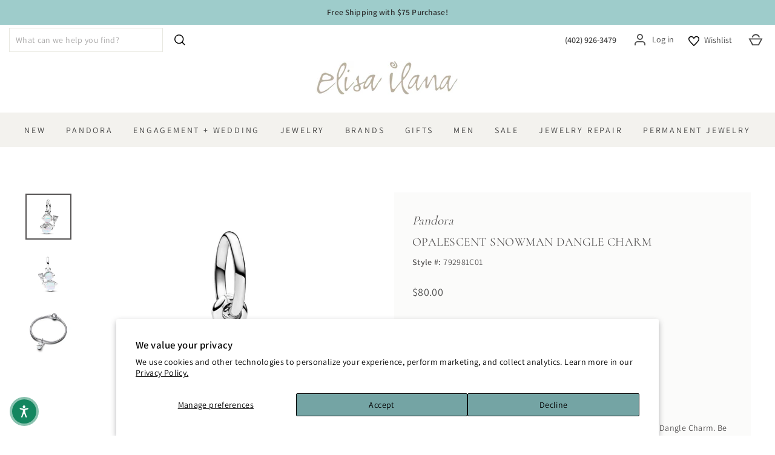

--- FILE ---
content_type: text/html; charset=utf-8
request_url: https://elisailana.com/collections/all-pandora/products/opalescent-snowman-dangle-charm
body_size: 48695
content:
<!doctype html>
<html class="no-js" lang="en" dir="ltr">
<head>
  <meta charset="utf-8">
  <meta http-equiv="X-UA-Compatible" content="IE=edge,chrome=1">
  <meta name="viewport" content="width=device-width,initial-scale=1">
  <meta name="theme-color" content="#9ecccb">
  <link rel="canonical" href="https://elisailana.com/products/opalescent-snowman-dangle-charm">
  <link rel="preconnect" href="https://cdn.shopify.com">
  <link rel="preconnect" href="https://fonts.shopifycdn.com">
  <link rel="dns-prefetch" href="https://productreviews.shopifycdn.com">
  <link rel="dns-prefetch" href="https://ajax.googleapis.com">
  <link rel="dns-prefetch" href="https://maps.googleapis.com">
  <link rel="dns-prefetch" href="https://maps.gstatic.com"><link rel="shortcut icon" href="//elisailana.com/cdn/shop/files/favicon_32x32.png?v=1628886611" type="image/png" /><title>Pandora Opalescent Snowman Dangle Charm
&ndash; Elisa Ilana
</title>
<meta name="description" content="Add a festive glow to your jewelry with the Opalescent Snowman Dangle Charm. Be reminded of the beauty of snowy days spent building and decorating snowmen with this new Pandora Moments charm. Crafted from two shimmering lab-created opals, this sterling silver dangle charm features playful details like a pavé scarf, a g"><meta property="og:site_name" content="Elisa Ilana">
  <meta property="og:url" content="https://elisailana.com/products/opalescent-snowman-dangle-charm">
  <meta property="og:title" content="Opalescent Snowman Dangle Charm">
  <meta property="og:type" content="product">
  <meta property="og:description" content="Add a festive glow to your jewelry with the Opalescent Snowman Dangle Charm. Be reminded of the beauty of snowy days spent building and decorating snowmen with this new Pandora Moments charm. Crafted from two shimmering lab-created opals, this sterling silver dangle charm features playful details like a pavé scarf, a g"><meta property="og:image" content="http://elisailana.com/cdn/shop/products/HIGH_792981C01_RGB.jpg?v=1698250389">
    <meta property="og:image:secure_url" content="https://elisailana.com/cdn/shop/products/HIGH_792981C01_RGB.jpg?v=1698250389">
    <meta property="og:image:width" content="1080">
    <meta property="og:image:height" content="1080"><meta name="twitter:site" content="@elisailana">
  <meta name="twitter:card" content="summary_large_image">
  <meta name="twitter:title" content="Opalescent Snowman Dangle Charm">
  <meta name="twitter:description" content="Add a festive glow to your jewelry with the Opalescent Snowman Dangle Charm. Be reminded of the beauty of snowy days spent building and decorating snowmen with this new Pandora Moments charm. Crafted from two shimmering lab-created opals, this sterling silver dangle charm features playful details like a pavé scarf, a g">
<style data-shopify>@font-face {
  font-family: Cormorant;
  font-weight: 400;
  font-style: normal;
  font-display: swap;
  src: url("//elisailana.com/cdn/fonts/cormorant/cormorant_n4.bd66e8e0031690b46374315bd1c15a17a8dcd450.woff2") format("woff2"),
       url("//elisailana.com/cdn/fonts/cormorant/cormorant_n4.e5604516683cb4cc166c001f2ff5f387255e3b45.woff") format("woff");
}

  @font-face {
  font-family: Assistant;
  font-weight: 400;
  font-style: normal;
  font-display: swap;
  src: url("//elisailana.com/cdn/fonts/assistant/assistant_n4.9120912a469cad1cc292572851508ca49d12e768.woff2") format("woff2"),
       url("//elisailana.com/cdn/fonts/assistant/assistant_n4.6e9875ce64e0fefcd3f4446b7ec9036b3ddd2985.woff") format("woff");
}


  @font-face {
  font-family: Assistant;
  font-weight: 600;
  font-style: normal;
  font-display: swap;
  src: url("//elisailana.com/cdn/fonts/assistant/assistant_n6.b2cbcfa81550fc99b5d970d0ef582eebcbac24e0.woff2") format("woff2"),
       url("//elisailana.com/cdn/fonts/assistant/assistant_n6.5dced1e1f897f561a8304b6ef1c533d81fd1c6e0.woff") format("woff");
}

  
  
</style><link href="//elisailana.com/cdn/shop/t/82/assets/theme.css?v=23173239861757507091767848403" rel="stylesheet" type="text/css" media="all" />
<style data-shopify>:root {
    --typeHeaderPrimary: Cormorant;
    --typeHeaderFallback: serif;
    --typeHeaderSize: 30px;
    --typeHeaderWeight: 400;
    --typeHeaderLineHeight: 1.2;
    --typeHeaderSpacing: 0.025em;

    --typeBasePrimary:Assistant;
    --typeBaseFallback:sans-serif;
    --typeBaseSize: 16px;
    --typeBaseWeight: 400;
    --typeBaseSpacing: 0.025em;
    --typeBaseLineHeight: 1.6;

    --typeCollectionTitle: 20px;

    --iconWeight: 4px;
    --iconLinecaps: miter;

    
      --buttonRadius: 0px;
    

    --colorGridOverlayOpacity: 0.1;
  }

  .placeholder-content {
    background-image: linear-gradient(100deg, #ffffff 40%, #f7f7f7 63%, #ffffff 79%);
  }</style><script>
    document.documentElement.className = document.documentElement.className.replace('no-js', 'js');

    window.theme = window.theme || {};
    theme.routes = {
      home: "/",
      cart: "/cart.js",
      cartPage: "/cart",
      cartAdd: "/cart/add.js",
      cartChange: "/cart/change.js"
    };
    theme.strings = {
      soldOut: "Sold Out",
      unavailable: "Unavailable",
      inStockLabel: "In stock, ready to ship",
      stockLabel: "Low stock - [count] items left",
      willNotShipUntil: "Ready to ship [date]",
      willBeInStockAfter: "Back in stock [date]",
      waitingForStock: "Inventory on the way",
      savePrice: "Save [saved_amount]",
      cartEmpty: "Your cart is currently empty.",
      cartTermsConfirmation: "You must agree with the terms and conditions of sales to check out",
      searchCollections: "Collections:",
      searchPages: "Pages:",
      searchArticles: "Articles:"
    };
    theme.settings = {
      dynamicVariantsEnable: true,
      cartType: "page",
      isCustomerTemplate: false,
      moneyFormat: "${{amount}}",
      saveType: "percent",
      productImageSize: "square",
      productImageCover: false,
      predictiveSearch: true,
      predictiveSearchType: "product,article,page,collection",
      quickView: true,
      themeName: 'Impulse',
      themeVersion: "5.0.1"
    };
  </script>


  
  <script>window.performance && window.performance.mark && window.performance.mark('shopify.content_for_header.start');</script><meta name="google-site-verification" content="APZvxJ_e7sfEopFUlbhX-Z1JmVOaMf0lNHSFmfN5oh0">
<meta id="shopify-digital-wallet" name="shopify-digital-wallet" content="/57512493237/digital_wallets/dialog">
<meta name="shopify-checkout-api-token" content="c064d9bab66cfca2083b6f284a58073b">
<meta id="in-context-paypal-metadata" data-shop-id="57512493237" data-venmo-supported="false" data-environment="production" data-locale="en_US" data-paypal-v4="true" data-currency="USD">
<link rel="alternate" type="application/json+oembed" href="https://elisailana.com/products/opalescent-snowman-dangle-charm.oembed">
<script async="async" src="/checkouts/internal/preloads.js?locale=en-US"></script>
<link rel="preconnect" href="https://shop.app" crossorigin="anonymous">
<script async="async" src="https://shop.app/checkouts/internal/preloads.js?locale=en-US&shop_id=57512493237" crossorigin="anonymous"></script>
<script id="apple-pay-shop-capabilities" type="application/json">{"shopId":57512493237,"countryCode":"US","currencyCode":"USD","merchantCapabilities":["supports3DS"],"merchantId":"gid:\/\/shopify\/Shop\/57512493237","merchantName":"Elisa Ilana","requiredBillingContactFields":["postalAddress","email","phone"],"requiredShippingContactFields":["postalAddress","email","phone"],"shippingType":"shipping","supportedNetworks":["visa","masterCard","amex","discover","elo","jcb"],"total":{"type":"pending","label":"Elisa Ilana","amount":"1.00"},"shopifyPaymentsEnabled":true,"supportsSubscriptions":true}</script>
<script id="shopify-features" type="application/json">{"accessToken":"c064d9bab66cfca2083b6f284a58073b","betas":["rich-media-storefront-analytics"],"domain":"elisailana.com","predictiveSearch":true,"shopId":57512493237,"locale":"en"}</script>
<script>var Shopify = Shopify || {};
Shopify.shop = "elisa-ilana.myshopify.com";
Shopify.locale = "en";
Shopify.currency = {"active":"USD","rate":"1.0"};
Shopify.country = "US";
Shopify.theme = {"name":"ACC Elisa Ilana - PND Cycle A","id":187447673013,"schema_name":"Impulse","schema_version":"5.0.1","theme_store_id":857,"role":"main"};
Shopify.theme.handle = "null";
Shopify.theme.style = {"id":null,"handle":null};
Shopify.cdnHost = "elisailana.com/cdn";
Shopify.routes = Shopify.routes || {};
Shopify.routes.root = "/";</script>
<script type="module">!function(o){(o.Shopify=o.Shopify||{}).modules=!0}(window);</script>
<script>!function(o){function n(){var o=[];function n(){o.push(Array.prototype.slice.apply(arguments))}return n.q=o,n}var t=o.Shopify=o.Shopify||{};t.loadFeatures=n(),t.autoloadFeatures=n()}(window);</script>
<script>
  window.ShopifyPay = window.ShopifyPay || {};
  window.ShopifyPay.apiHost = "shop.app\/pay";
  window.ShopifyPay.redirectState = null;
</script>
<script id="shop-js-analytics" type="application/json">{"pageType":"product"}</script>
<script defer="defer" async type="module" src="//elisailana.com/cdn/shopifycloud/shop-js/modules/v2/client.init-shop-cart-sync_BdyHc3Nr.en.esm.js"></script>
<script defer="defer" async type="module" src="//elisailana.com/cdn/shopifycloud/shop-js/modules/v2/chunk.common_Daul8nwZ.esm.js"></script>
<script type="module">
  await import("//elisailana.com/cdn/shopifycloud/shop-js/modules/v2/client.init-shop-cart-sync_BdyHc3Nr.en.esm.js");
await import("//elisailana.com/cdn/shopifycloud/shop-js/modules/v2/chunk.common_Daul8nwZ.esm.js");

  window.Shopify.SignInWithShop?.initShopCartSync?.({"fedCMEnabled":true,"windoidEnabled":true});

</script>
<script defer="defer" async type="module" src="//elisailana.com/cdn/shopifycloud/shop-js/modules/v2/client.payment-terms_MV4M3zvL.en.esm.js"></script>
<script defer="defer" async type="module" src="//elisailana.com/cdn/shopifycloud/shop-js/modules/v2/chunk.common_Daul8nwZ.esm.js"></script>
<script defer="defer" async type="module" src="//elisailana.com/cdn/shopifycloud/shop-js/modules/v2/chunk.modal_CQq8HTM6.esm.js"></script>
<script type="module">
  await import("//elisailana.com/cdn/shopifycloud/shop-js/modules/v2/client.payment-terms_MV4M3zvL.en.esm.js");
await import("//elisailana.com/cdn/shopifycloud/shop-js/modules/v2/chunk.common_Daul8nwZ.esm.js");
await import("//elisailana.com/cdn/shopifycloud/shop-js/modules/v2/chunk.modal_CQq8HTM6.esm.js");

  
</script>
<script>
  window.Shopify = window.Shopify || {};
  if (!window.Shopify.featureAssets) window.Shopify.featureAssets = {};
  window.Shopify.featureAssets['shop-js'] = {"shop-cart-sync":["modules/v2/client.shop-cart-sync_QYOiDySF.en.esm.js","modules/v2/chunk.common_Daul8nwZ.esm.js"],"init-fed-cm":["modules/v2/client.init-fed-cm_DchLp9rc.en.esm.js","modules/v2/chunk.common_Daul8nwZ.esm.js"],"shop-button":["modules/v2/client.shop-button_OV7bAJc5.en.esm.js","modules/v2/chunk.common_Daul8nwZ.esm.js"],"init-windoid":["modules/v2/client.init-windoid_DwxFKQ8e.en.esm.js","modules/v2/chunk.common_Daul8nwZ.esm.js"],"shop-cash-offers":["modules/v2/client.shop-cash-offers_DWtL6Bq3.en.esm.js","modules/v2/chunk.common_Daul8nwZ.esm.js","modules/v2/chunk.modal_CQq8HTM6.esm.js"],"shop-toast-manager":["modules/v2/client.shop-toast-manager_CX9r1SjA.en.esm.js","modules/v2/chunk.common_Daul8nwZ.esm.js"],"init-shop-email-lookup-coordinator":["modules/v2/client.init-shop-email-lookup-coordinator_UhKnw74l.en.esm.js","modules/v2/chunk.common_Daul8nwZ.esm.js"],"pay-button":["modules/v2/client.pay-button_DzxNnLDY.en.esm.js","modules/v2/chunk.common_Daul8nwZ.esm.js"],"avatar":["modules/v2/client.avatar_BTnouDA3.en.esm.js"],"init-shop-cart-sync":["modules/v2/client.init-shop-cart-sync_BdyHc3Nr.en.esm.js","modules/v2/chunk.common_Daul8nwZ.esm.js"],"shop-login-button":["modules/v2/client.shop-login-button_D8B466_1.en.esm.js","modules/v2/chunk.common_Daul8nwZ.esm.js","modules/v2/chunk.modal_CQq8HTM6.esm.js"],"init-customer-accounts-sign-up":["modules/v2/client.init-customer-accounts-sign-up_C8fpPm4i.en.esm.js","modules/v2/client.shop-login-button_D8B466_1.en.esm.js","modules/v2/chunk.common_Daul8nwZ.esm.js","modules/v2/chunk.modal_CQq8HTM6.esm.js"],"init-shop-for-new-customer-accounts":["modules/v2/client.init-shop-for-new-customer-accounts_CVTO0Ztu.en.esm.js","modules/v2/client.shop-login-button_D8B466_1.en.esm.js","modules/v2/chunk.common_Daul8nwZ.esm.js","modules/v2/chunk.modal_CQq8HTM6.esm.js"],"init-customer-accounts":["modules/v2/client.init-customer-accounts_dRgKMfrE.en.esm.js","modules/v2/client.shop-login-button_D8B466_1.en.esm.js","modules/v2/chunk.common_Daul8nwZ.esm.js","modules/v2/chunk.modal_CQq8HTM6.esm.js"],"shop-follow-button":["modules/v2/client.shop-follow-button_CkZpjEct.en.esm.js","modules/v2/chunk.common_Daul8nwZ.esm.js","modules/v2/chunk.modal_CQq8HTM6.esm.js"],"lead-capture":["modules/v2/client.lead-capture_BntHBhfp.en.esm.js","modules/v2/chunk.common_Daul8nwZ.esm.js","modules/v2/chunk.modal_CQq8HTM6.esm.js"],"checkout-modal":["modules/v2/client.checkout-modal_CfxcYbTm.en.esm.js","modules/v2/chunk.common_Daul8nwZ.esm.js","modules/v2/chunk.modal_CQq8HTM6.esm.js"],"shop-login":["modules/v2/client.shop-login_Da4GZ2H6.en.esm.js","modules/v2/chunk.common_Daul8nwZ.esm.js","modules/v2/chunk.modal_CQq8HTM6.esm.js"],"payment-terms":["modules/v2/client.payment-terms_MV4M3zvL.en.esm.js","modules/v2/chunk.common_Daul8nwZ.esm.js","modules/v2/chunk.modal_CQq8HTM6.esm.js"]};
</script>
<script>(function() {
  var isLoaded = false;
  function asyncLoad() {
    if (isLoaded) return;
    isLoaded = true;
    var urls = ["https:\/\/productoptions.w3apps.co\/js\/options.js?shop=elisa-ilana.myshopify.com","https:\/\/d23dclunsivw3h.cloudfront.net\/redirect-app.js?shop=elisa-ilana.myshopify.com","https:\/\/services.nofraud.com\/js\/device.js?shop=elisa-ilana.myshopify.com","https:\/\/s1.staq-cdn.com\/appointly\/api\/js\/57512493237\/main.js?sId=57512493237\u0026v=1ECUVB9XGMM1GGEG1793HSG5\u0026shop=elisa-ilana.myshopify.com","https:\/\/shy.elfsight.com\/p\/platform.js?shop=elisa-ilana.myshopify.com","https:\/\/cdn.customily.com\/shopify\/static\/customily.shopify.script.js?shop=elisa-ilana.myshopify.com"];
    for (var i = 0; i < urls.length; i++) {
      var s = document.createElement('script');
      s.type = 'text/javascript';
      s.async = true;
      s.src = urls[i];
      var x = document.getElementsByTagName('script')[0];
      x.parentNode.insertBefore(s, x);
    }
  };
  if(window.attachEvent) {
    window.attachEvent('onload', asyncLoad);
  } else {
    window.addEventListener('load', asyncLoad, false);
  }
})();</script>
<script id="__st">var __st={"a":57512493237,"offset":-21600,"reqid":"6ec63bf3-1783-47c4-84cc-a1f05cce3f9f-1769014747","pageurl":"elisailana.com\/collections\/all-pandora\/products\/opalescent-snowman-dangle-charm","u":"0d67ca3dddfa","p":"product","rtyp":"product","rid":7527093928117};</script>
<script>window.ShopifyPaypalV4VisibilityTracking = true;</script>
<script id="captcha-bootstrap">!function(){'use strict';const t='contact',e='account',n='new_comment',o=[[t,t],['blogs',n],['comments',n],[t,'customer']],c=[[e,'customer_login'],[e,'guest_login'],[e,'recover_customer_password'],[e,'create_customer']],r=t=>t.map((([t,e])=>`form[action*='/${t}']:not([data-nocaptcha='true']) input[name='form_type'][value='${e}']`)).join(','),a=t=>()=>t?[...document.querySelectorAll(t)].map((t=>t.form)):[];function s(){const t=[...o],e=r(t);return a(e)}const i='password',u='form_key',d=['recaptcha-v3-token','g-recaptcha-response','h-captcha-response',i],f=()=>{try{return window.sessionStorage}catch{return}},m='__shopify_v',_=t=>t.elements[u];function p(t,e,n=!1){try{const o=window.sessionStorage,c=JSON.parse(o.getItem(e)),{data:r}=function(t){const{data:e,action:n}=t;return t[m]||n?{data:e,action:n}:{data:t,action:n}}(c);for(const[e,n]of Object.entries(r))t.elements[e]&&(t.elements[e].value=n);n&&o.removeItem(e)}catch(o){console.error('form repopulation failed',{error:o})}}const l='form_type',E='cptcha';function T(t){t.dataset[E]=!0}const w=window,h=w.document,L='Shopify',v='ce_forms',y='captcha';let A=!1;((t,e)=>{const n=(g='f06e6c50-85a8-45c8-87d0-21a2b65856fe',I='https://cdn.shopify.com/shopifycloud/storefront-forms-hcaptcha/ce_storefront_forms_captcha_hcaptcha.v1.5.2.iife.js',D={infoText:'Protected by hCaptcha',privacyText:'Privacy',termsText:'Terms'},(t,e,n)=>{const o=w[L][v],c=o.bindForm;if(c)return c(t,g,e,D).then(n);var r;o.q.push([[t,g,e,D],n]),r=I,A||(h.body.append(Object.assign(h.createElement('script'),{id:'captcha-provider',async:!0,src:r})),A=!0)});var g,I,D;w[L]=w[L]||{},w[L][v]=w[L][v]||{},w[L][v].q=[],w[L][y]=w[L][y]||{},w[L][y].protect=function(t,e){n(t,void 0,e),T(t)},Object.freeze(w[L][y]),function(t,e,n,w,h,L){const[v,y,A,g]=function(t,e,n){const i=e?o:[],u=t?c:[],d=[...i,...u],f=r(d),m=r(i),_=r(d.filter((([t,e])=>n.includes(e))));return[a(f),a(m),a(_),s()]}(w,h,L),I=t=>{const e=t.target;return e instanceof HTMLFormElement?e:e&&e.form},D=t=>v().includes(t);t.addEventListener('submit',(t=>{const e=I(t);if(!e)return;const n=D(e)&&!e.dataset.hcaptchaBound&&!e.dataset.recaptchaBound,o=_(e),c=g().includes(e)&&(!o||!o.value);(n||c)&&t.preventDefault(),c&&!n&&(function(t){try{if(!f())return;!function(t){const e=f();if(!e)return;const n=_(t);if(!n)return;const o=n.value;o&&e.removeItem(o)}(t);const e=Array.from(Array(32),(()=>Math.random().toString(36)[2])).join('');!function(t,e){_(t)||t.append(Object.assign(document.createElement('input'),{type:'hidden',name:u})),t.elements[u].value=e}(t,e),function(t,e){const n=f();if(!n)return;const o=[...t.querySelectorAll(`input[type='${i}']`)].map((({name:t})=>t)),c=[...d,...o],r={};for(const[a,s]of new FormData(t).entries())c.includes(a)||(r[a]=s);n.setItem(e,JSON.stringify({[m]:1,action:t.action,data:r}))}(t,e)}catch(e){console.error('failed to persist form',e)}}(e),e.submit())}));const S=(t,e)=>{t&&!t.dataset[E]&&(n(t,e.some((e=>e===t))),T(t))};for(const o of['focusin','change'])t.addEventListener(o,(t=>{const e=I(t);D(e)&&S(e,y())}));const B=e.get('form_key'),M=e.get(l),P=B&&M;t.addEventListener('DOMContentLoaded',(()=>{const t=y();if(P)for(const e of t)e.elements[l].value===M&&p(e,B);[...new Set([...A(),...v().filter((t=>'true'===t.dataset.shopifyCaptcha))])].forEach((e=>S(e,t)))}))}(h,new URLSearchParams(w.location.search),n,t,e,['guest_login'])})(!0,!0)}();</script>
<script integrity="sha256-4kQ18oKyAcykRKYeNunJcIwy7WH5gtpwJnB7kiuLZ1E=" data-source-attribution="shopify.loadfeatures" defer="defer" src="//elisailana.com/cdn/shopifycloud/storefront/assets/storefront/load_feature-a0a9edcb.js" crossorigin="anonymous"></script>
<script crossorigin="anonymous" defer="defer" src="//elisailana.com/cdn/shopifycloud/storefront/assets/shopify_pay/storefront-65b4c6d7.js?v=20250812"></script>
<script data-source-attribution="shopify.dynamic_checkout.dynamic.init">var Shopify=Shopify||{};Shopify.PaymentButton=Shopify.PaymentButton||{isStorefrontPortableWallets:!0,init:function(){window.Shopify.PaymentButton.init=function(){};var t=document.createElement("script");t.src="https://elisailana.com/cdn/shopifycloud/portable-wallets/latest/portable-wallets.en.js",t.type="module",document.head.appendChild(t)}};
</script>
<script data-source-attribution="shopify.dynamic_checkout.buyer_consent">
  function portableWalletsHideBuyerConsent(e){var t=document.getElementById("shopify-buyer-consent"),n=document.getElementById("shopify-subscription-policy-button");t&&n&&(t.classList.add("hidden"),t.setAttribute("aria-hidden","true"),n.removeEventListener("click",e))}function portableWalletsShowBuyerConsent(e){var t=document.getElementById("shopify-buyer-consent"),n=document.getElementById("shopify-subscription-policy-button");t&&n&&(t.classList.remove("hidden"),t.removeAttribute("aria-hidden"),n.addEventListener("click",e))}window.Shopify?.PaymentButton&&(window.Shopify.PaymentButton.hideBuyerConsent=portableWalletsHideBuyerConsent,window.Shopify.PaymentButton.showBuyerConsent=portableWalletsShowBuyerConsent);
</script>
<script data-source-attribution="shopify.dynamic_checkout.cart.bootstrap">document.addEventListener("DOMContentLoaded",(function(){function t(){return document.querySelector("shopify-accelerated-checkout-cart, shopify-accelerated-checkout")}if(t())Shopify.PaymentButton.init();else{new MutationObserver((function(e,n){t()&&(Shopify.PaymentButton.init(),n.disconnect())})).observe(document.body,{childList:!0,subtree:!0})}}));
</script>
<script id='scb4127' type='text/javascript' async='' src='https://elisailana.com/cdn/shopifycloud/privacy-banner/storefront-banner.js'></script><link id="shopify-accelerated-checkout-styles" rel="stylesheet" media="screen" href="https://elisailana.com/cdn/shopifycloud/portable-wallets/latest/accelerated-checkout-backwards-compat.css" crossorigin="anonymous">
<style id="shopify-accelerated-checkout-cart">
        #shopify-buyer-consent {
  margin-top: 1em;
  display: inline-block;
  width: 100%;
}

#shopify-buyer-consent.hidden {
  display: none;
}

#shopify-subscription-policy-button {
  background: none;
  border: none;
  padding: 0;
  text-decoration: underline;
  font-size: inherit;
  cursor: pointer;
}

#shopify-subscription-policy-button::before {
  box-shadow: none;
}

      </style>

<script>window.performance && window.performance.mark && window.performance.mark('shopify.content_for_header.end');</script>

  <script src="//elisailana.com/cdn/shop/t/82/assets/vendor-scripts-v10.js" defer="defer"></script><script src="//elisailana.com/cdn/shop/t/82/assets/theme.min.js?v=89863381877603646571767637625" defer="defer"></script>
  <!--<script src="//elisailana.com/cdn/shop/t/82/assets/theme-updated.js?v=73681576418693182471767637625" defer="defer"></script>--><!-- Google Tag Manager -->
<script>(function(w,d,s,l,i){w[l]=w[l]||[];w[l].push({'gtm.start':
new Date().getTime(),event:'gtm.js'});var f=d.getElementsByTagName(s)[0],
j=d.createElement(s),dl=l!='dataLayer'?'&l='+l:'';j.async=true;j.src=
'https://www.googletagmanager.com/gtm.js?id='+i+dl;f.parentNode.insertBefore(j,f);
})(window,document,'script','dataLayer','GTM-54RSTHST');</script>
<!-- End Google Tag Manager -->

<!-- BEGIN MerchantWidget Code -->

<script id='merchantWidgetScript'

        src="https://www.gstatic.com/shopping/merchant/merchantwidget.js"

        defer>

</script>

<script type="text/javascript">

  merchantWidgetScript.addEventListener('load', function () {

    merchantwidget.start({

     position: 'RIGHT_BOTTOM'

   });

   // Wait a short moment to ensure iframe is in the DOM
    setTimeout(function() {
      const iframe = document.getElementById('merchantwidgetiframe');
      if (iframe) {
        iframe.setAttribute('title', 'Google Merchant Reviews Widget');
        iframe.setAttribute('aria-label', 'Google Merchant Reviews Widget');
      }
    }, 500); // adjust delay if needed

  });

</script>

<!-- END MerchantWidget Code -->
 





<script src="https://cdn.shopify.com/extensions/019b979b-238a-7e17-847d-ec6cb3db4951/preorderfrontend-174/assets/globo.preorder.min.js" type="text/javascript" defer="defer"></script>
<script src="https://cdn.shopify.com/extensions/019bd93b-5aa5-76f8-a406-dac5f4b30b11/wishlist-shopify-app-635/assets/wishlistcollections.js" type="text/javascript" defer="defer"></script>
<link href="https://cdn.shopify.com/extensions/019bd93b-5aa5-76f8-a406-dac5f4b30b11/wishlist-shopify-app-635/assets/wishlistcollections.css" rel="stylesheet" type="text/css" media="all">
<link href="https://monorail-edge.shopifysvc.com" rel="dns-prefetch">
<script>(function(){if ("sendBeacon" in navigator && "performance" in window) {try {var session_token_from_headers = performance.getEntriesByType('navigation')[0].serverTiming.find(x => x.name == '_s').description;} catch {var session_token_from_headers = undefined;}var session_cookie_matches = document.cookie.match(/_shopify_s=([^;]*)/);var session_token_from_cookie = session_cookie_matches && session_cookie_matches.length === 2 ? session_cookie_matches[1] : "";var session_token = session_token_from_headers || session_token_from_cookie || "";function handle_abandonment_event(e) {var entries = performance.getEntries().filter(function(entry) {return /monorail-edge.shopifysvc.com/.test(entry.name);});if (!window.abandonment_tracked && entries.length === 0) {window.abandonment_tracked = true;var currentMs = Date.now();var navigation_start = performance.timing.navigationStart;var payload = {shop_id: 57512493237,url: window.location.href,navigation_start,duration: currentMs - navigation_start,session_token,page_type: "product"};window.navigator.sendBeacon("https://monorail-edge.shopifysvc.com/v1/produce", JSON.stringify({schema_id: "online_store_buyer_site_abandonment/1.1",payload: payload,metadata: {event_created_at_ms: currentMs,event_sent_at_ms: currentMs}}));}}window.addEventListener('pagehide', handle_abandonment_event);}}());</script>
<script id="web-pixels-manager-setup">(function e(e,d,r,n,o){if(void 0===o&&(o={}),!Boolean(null===(a=null===(i=window.Shopify)||void 0===i?void 0:i.analytics)||void 0===a?void 0:a.replayQueue)){var i,a;window.Shopify=window.Shopify||{};var t=window.Shopify;t.analytics=t.analytics||{};var s=t.analytics;s.replayQueue=[],s.publish=function(e,d,r){return s.replayQueue.push([e,d,r]),!0};try{self.performance.mark("wpm:start")}catch(e){}var l=function(){var e={modern:/Edge?\/(1{2}[4-9]|1[2-9]\d|[2-9]\d{2}|\d{4,})\.\d+(\.\d+|)|Firefox\/(1{2}[4-9]|1[2-9]\d|[2-9]\d{2}|\d{4,})\.\d+(\.\d+|)|Chrom(ium|e)\/(9{2}|\d{3,})\.\d+(\.\d+|)|(Maci|X1{2}).+ Version\/(15\.\d+|(1[6-9]|[2-9]\d|\d{3,})\.\d+)([,.]\d+|)( \(\w+\)|)( Mobile\/\w+|) Safari\/|Chrome.+OPR\/(9{2}|\d{3,})\.\d+\.\d+|(CPU[ +]OS|iPhone[ +]OS|CPU[ +]iPhone|CPU IPhone OS|CPU iPad OS)[ +]+(15[._]\d+|(1[6-9]|[2-9]\d|\d{3,})[._]\d+)([._]\d+|)|Android:?[ /-](13[3-9]|1[4-9]\d|[2-9]\d{2}|\d{4,})(\.\d+|)(\.\d+|)|Android.+Firefox\/(13[5-9]|1[4-9]\d|[2-9]\d{2}|\d{4,})\.\d+(\.\d+|)|Android.+Chrom(ium|e)\/(13[3-9]|1[4-9]\d|[2-9]\d{2}|\d{4,})\.\d+(\.\d+|)|SamsungBrowser\/([2-9]\d|\d{3,})\.\d+/,legacy:/Edge?\/(1[6-9]|[2-9]\d|\d{3,})\.\d+(\.\d+|)|Firefox\/(5[4-9]|[6-9]\d|\d{3,})\.\d+(\.\d+|)|Chrom(ium|e)\/(5[1-9]|[6-9]\d|\d{3,})\.\d+(\.\d+|)([\d.]+$|.*Safari\/(?![\d.]+ Edge\/[\d.]+$))|(Maci|X1{2}).+ Version\/(10\.\d+|(1[1-9]|[2-9]\d|\d{3,})\.\d+)([,.]\d+|)( \(\w+\)|)( Mobile\/\w+|) Safari\/|Chrome.+OPR\/(3[89]|[4-9]\d|\d{3,})\.\d+\.\d+|(CPU[ +]OS|iPhone[ +]OS|CPU[ +]iPhone|CPU IPhone OS|CPU iPad OS)[ +]+(10[._]\d+|(1[1-9]|[2-9]\d|\d{3,})[._]\d+)([._]\d+|)|Android:?[ /-](13[3-9]|1[4-9]\d|[2-9]\d{2}|\d{4,})(\.\d+|)(\.\d+|)|Mobile Safari.+OPR\/([89]\d|\d{3,})\.\d+\.\d+|Android.+Firefox\/(13[5-9]|1[4-9]\d|[2-9]\d{2}|\d{4,})\.\d+(\.\d+|)|Android.+Chrom(ium|e)\/(13[3-9]|1[4-9]\d|[2-9]\d{2}|\d{4,})\.\d+(\.\d+|)|Android.+(UC? ?Browser|UCWEB|U3)[ /]?(15\.([5-9]|\d{2,})|(1[6-9]|[2-9]\d|\d{3,})\.\d+)\.\d+|SamsungBrowser\/(5\.\d+|([6-9]|\d{2,})\.\d+)|Android.+MQ{2}Browser\/(14(\.(9|\d{2,})|)|(1[5-9]|[2-9]\d|\d{3,})(\.\d+|))(\.\d+|)|K[Aa][Ii]OS\/(3\.\d+|([4-9]|\d{2,})\.\d+)(\.\d+|)/},d=e.modern,r=e.legacy,n=navigator.userAgent;return n.match(d)?"modern":n.match(r)?"legacy":"unknown"}(),u="modern"===l?"modern":"legacy",c=(null!=n?n:{modern:"",legacy:""})[u],f=function(e){return[e.baseUrl,"/wpm","/b",e.hashVersion,"modern"===e.buildTarget?"m":"l",".js"].join("")}({baseUrl:d,hashVersion:r,buildTarget:u}),m=function(e){var d=e.version,r=e.bundleTarget,n=e.surface,o=e.pageUrl,i=e.monorailEndpoint;return{emit:function(e){var a=e.status,t=e.errorMsg,s=(new Date).getTime(),l=JSON.stringify({metadata:{event_sent_at_ms:s},events:[{schema_id:"web_pixels_manager_load/3.1",payload:{version:d,bundle_target:r,page_url:o,status:a,surface:n,error_msg:t},metadata:{event_created_at_ms:s}}]});if(!i)return console&&console.warn&&console.warn("[Web Pixels Manager] No Monorail endpoint provided, skipping logging."),!1;try{return self.navigator.sendBeacon.bind(self.navigator)(i,l)}catch(e){}var u=new XMLHttpRequest;try{return u.open("POST",i,!0),u.setRequestHeader("Content-Type","text/plain"),u.send(l),!0}catch(e){return console&&console.warn&&console.warn("[Web Pixels Manager] Got an unhandled error while logging to Monorail."),!1}}}}({version:r,bundleTarget:l,surface:e.surface,pageUrl:self.location.href,monorailEndpoint:e.monorailEndpoint});try{o.browserTarget=l,function(e){var d=e.src,r=e.async,n=void 0===r||r,o=e.onload,i=e.onerror,a=e.sri,t=e.scriptDataAttributes,s=void 0===t?{}:t,l=document.createElement("script"),u=document.querySelector("head"),c=document.querySelector("body");if(l.async=n,l.src=d,a&&(l.integrity=a,l.crossOrigin="anonymous"),s)for(var f in s)if(Object.prototype.hasOwnProperty.call(s,f))try{l.dataset[f]=s[f]}catch(e){}if(o&&l.addEventListener("load",o),i&&l.addEventListener("error",i),u)u.appendChild(l);else{if(!c)throw new Error("Did not find a head or body element to append the script");c.appendChild(l)}}({src:f,async:!0,onload:function(){if(!function(){var e,d;return Boolean(null===(d=null===(e=window.Shopify)||void 0===e?void 0:e.analytics)||void 0===d?void 0:d.initialized)}()){var d=window.webPixelsManager.init(e)||void 0;if(d){var r=window.Shopify.analytics;r.replayQueue.forEach((function(e){var r=e[0],n=e[1],o=e[2];d.publishCustomEvent(r,n,o)})),r.replayQueue=[],r.publish=d.publishCustomEvent,r.visitor=d.visitor,r.initialized=!0}}},onerror:function(){return m.emit({status:"failed",errorMsg:"".concat(f," has failed to load")})},sri:function(e){var d=/^sha384-[A-Za-z0-9+/=]+$/;return"string"==typeof e&&d.test(e)}(c)?c:"",scriptDataAttributes:o}),m.emit({status:"loading"})}catch(e){m.emit({status:"failed",errorMsg:(null==e?void 0:e.message)||"Unknown error"})}}})({shopId: 57512493237,storefrontBaseUrl: "https://elisailana.com",extensionsBaseUrl: "https://extensions.shopifycdn.com/cdn/shopifycloud/web-pixels-manager",monorailEndpoint: "https://monorail-edge.shopifysvc.com/unstable/produce_batch",surface: "storefront-renderer",enabledBetaFlags: ["2dca8a86"],webPixelsConfigList: [{"id":"2528084149","configuration":"{\"swymApiEndpoint\":\"https:\/\/swymstore-v3free-01.swymrelay.com\",\"swymTier\":\"v3free-01\"}","eventPayloadVersion":"v1","runtimeContext":"STRICT","scriptVersion":"5b6f6917e306bc7f24523662663331c0","type":"APP","apiClientId":1350849,"privacyPurposes":["ANALYTICS","MARKETING","PREFERENCES"],"dataSharingAdjustments":{"protectedCustomerApprovalScopes":["read_customer_email","read_customer_name","read_customer_personal_data","read_customer_phone"]}},{"id":"418480309","configuration":"{\"config\":\"{\\\"pixel_id\\\":\\\"G-DR75LZ6QHN\\\",\\\"target_country\\\":\\\"US\\\",\\\"gtag_events\\\":[{\\\"type\\\":\\\"search\\\",\\\"action_label\\\":[\\\"G-DR75LZ6QHN\\\",\\\"AW-16617607114\\\/YRUFCPzPu9IZEMqf8vM9\\\"]},{\\\"type\\\":\\\"begin_checkout\\\",\\\"action_label\\\":[\\\"G-DR75LZ6QHN\\\",\\\"AW-16617607114\\\/R7d1CPrQu9IZEMqf8vM9\\\"]},{\\\"type\\\":\\\"view_item\\\",\\\"action_label\\\":[\\\"G-DR75LZ6QHN\\\",\\\"AW-16617607114\\\/aXGWCPnPu9IZEMqf8vM9\\\",\\\"MC-QL9FGS78H5\\\"]},{\\\"type\\\":\\\"purchase\\\",\\\"action_label\\\":[\\\"G-DR75LZ6QHN\\\",\\\"AW-16617607114\\\/5wcoCPPPu9IZEMqf8vM9\\\",\\\"MC-QL9FGS78H5\\\"]},{\\\"type\\\":\\\"page_view\\\",\\\"action_label\\\":[\\\"G-DR75LZ6QHN\\\",\\\"AW-16617607114\\\/15_KCPbPu9IZEMqf8vM9\\\",\\\"MC-QL9FGS78H5\\\"]},{\\\"type\\\":\\\"add_payment_info\\\",\\\"action_label\\\":[\\\"G-DR75LZ6QHN\\\",\\\"AW-16617607114\\\/Lh2CCP3Qu9IZEMqf8vM9\\\"]},{\\\"type\\\":\\\"add_to_cart\\\",\\\"action_label\\\":[\\\"G-DR75LZ6QHN\\\",\\\"AW-16617607114\\\/RTaBCP_Pu9IZEMqf8vM9\\\"]}],\\\"enable_monitoring_mode\\\":false}\"}","eventPayloadVersion":"v1","runtimeContext":"OPEN","scriptVersion":"b2a88bafab3e21179ed38636efcd8a93","type":"APP","apiClientId":1780363,"privacyPurposes":[],"dataSharingAdjustments":{"protectedCustomerApprovalScopes":["read_customer_address","read_customer_email","read_customer_name","read_customer_personal_data","read_customer_phone"]}},{"id":"30572725","eventPayloadVersion":"1","runtimeContext":"LAX","scriptVersion":"7","type":"CUSTOM","privacyPurposes":[],"name":"Enhanced Conversion Data"},{"id":"37290165","eventPayloadVersion":"1","runtimeContext":"LAX","scriptVersion":"1","type":"CUSTOM","privacyPurposes":["ANALYTICS","MARKETING","SALE_OF_DATA"],"name":"Form Submission"},{"id":"shopify-app-pixel","configuration":"{}","eventPayloadVersion":"v1","runtimeContext":"STRICT","scriptVersion":"0450","apiClientId":"shopify-pixel","type":"APP","privacyPurposes":["ANALYTICS","MARKETING"]},{"id":"shopify-custom-pixel","eventPayloadVersion":"v1","runtimeContext":"LAX","scriptVersion":"0450","apiClientId":"shopify-pixel","type":"CUSTOM","privacyPurposes":["ANALYTICS","MARKETING"]}],isMerchantRequest: false,initData: {"shop":{"name":"Elisa Ilana","paymentSettings":{"currencyCode":"USD"},"myshopifyDomain":"elisa-ilana.myshopify.com","countryCode":"US","storefrontUrl":"https:\/\/elisailana.com"},"customer":null,"cart":null,"checkout":null,"productVariants":[{"price":{"amount":80.0,"currencyCode":"USD"},"product":{"title":"Opalescent Snowman Dangle Charm","vendor":"Pandora","id":"7527093928117","untranslatedTitle":"Opalescent Snowman Dangle Charm","url":"\/products\/opalescent-snowman-dangle-charm","type":"Charm"},"id":"43212036669621","image":{"src":"\/\/elisailana.com\/cdn\/shop\/products\/HIGH_792981C01_RGB.jpg?v=1698250389"},"sku":"792981C01","title":"Sterling Silver","untranslatedTitle":"Sterling Silver"}],"purchasingCompany":null},},"https://elisailana.com/cdn","fcfee988w5aeb613cpc8e4bc33m6693e112",{"modern":"","legacy":""},{"shopId":"57512493237","storefrontBaseUrl":"https:\/\/elisailana.com","extensionBaseUrl":"https:\/\/extensions.shopifycdn.com\/cdn\/shopifycloud\/web-pixels-manager","surface":"storefront-renderer","enabledBetaFlags":"[\"2dca8a86\"]","isMerchantRequest":"false","hashVersion":"fcfee988w5aeb613cpc8e4bc33m6693e112","publish":"custom","events":"[[\"page_viewed\",{}],[\"product_viewed\",{\"productVariant\":{\"price\":{\"amount\":80.0,\"currencyCode\":\"USD\"},\"product\":{\"title\":\"Opalescent Snowman Dangle Charm\",\"vendor\":\"Pandora\",\"id\":\"7527093928117\",\"untranslatedTitle\":\"Opalescent Snowman Dangle Charm\",\"url\":\"\/products\/opalescent-snowman-dangle-charm\",\"type\":\"Charm\"},\"id\":\"43212036669621\",\"image\":{\"src\":\"\/\/elisailana.com\/cdn\/shop\/products\/HIGH_792981C01_RGB.jpg?v=1698250389\"},\"sku\":\"792981C01\",\"title\":\"Sterling Silver\",\"untranslatedTitle\":\"Sterling Silver\"}}]]"});</script><script>
  window.ShopifyAnalytics = window.ShopifyAnalytics || {};
  window.ShopifyAnalytics.meta = window.ShopifyAnalytics.meta || {};
  window.ShopifyAnalytics.meta.currency = 'USD';
  var meta = {"product":{"id":7527093928117,"gid":"gid:\/\/shopify\/Product\/7527093928117","vendor":"Pandora","type":"Charm","handle":"opalescent-snowman-dangle-charm","variants":[{"id":43212036669621,"price":8000,"name":"Opalescent Snowman Dangle Charm - Sterling Silver","public_title":"Sterling Silver","sku":"792981C01"}],"remote":false},"page":{"pageType":"product","resourceType":"product","resourceId":7527093928117,"requestId":"6ec63bf3-1783-47c4-84cc-a1f05cce3f9f-1769014747"}};
  for (var attr in meta) {
    window.ShopifyAnalytics.meta[attr] = meta[attr];
  }
</script>
<script class="analytics">
  (function () {
    var customDocumentWrite = function(content) {
      var jquery = null;

      if (window.jQuery) {
        jquery = window.jQuery;
      } else if (window.Checkout && window.Checkout.$) {
        jquery = window.Checkout.$;
      }

      if (jquery) {
        jquery('body').append(content);
      }
    };

    var hasLoggedConversion = function(token) {
      if (token) {
        return document.cookie.indexOf('loggedConversion=' + token) !== -1;
      }
      return false;
    }

    var setCookieIfConversion = function(token) {
      if (token) {
        var twoMonthsFromNow = new Date(Date.now());
        twoMonthsFromNow.setMonth(twoMonthsFromNow.getMonth() + 2);

        document.cookie = 'loggedConversion=' + token + '; expires=' + twoMonthsFromNow;
      }
    }

    var trekkie = window.ShopifyAnalytics.lib = window.trekkie = window.trekkie || [];
    if (trekkie.integrations) {
      return;
    }
    trekkie.methods = [
      'identify',
      'page',
      'ready',
      'track',
      'trackForm',
      'trackLink'
    ];
    trekkie.factory = function(method) {
      return function() {
        var args = Array.prototype.slice.call(arguments);
        args.unshift(method);
        trekkie.push(args);
        return trekkie;
      };
    };
    for (var i = 0; i < trekkie.methods.length; i++) {
      var key = trekkie.methods[i];
      trekkie[key] = trekkie.factory(key);
    }
    trekkie.load = function(config) {
      trekkie.config = config || {};
      trekkie.config.initialDocumentCookie = document.cookie;
      var first = document.getElementsByTagName('script')[0];
      var script = document.createElement('script');
      script.type = 'text/javascript';
      script.onerror = function(e) {
        var scriptFallback = document.createElement('script');
        scriptFallback.type = 'text/javascript';
        scriptFallback.onerror = function(error) {
                var Monorail = {
      produce: function produce(monorailDomain, schemaId, payload) {
        var currentMs = new Date().getTime();
        var event = {
          schema_id: schemaId,
          payload: payload,
          metadata: {
            event_created_at_ms: currentMs,
            event_sent_at_ms: currentMs
          }
        };
        return Monorail.sendRequest("https://" + monorailDomain + "/v1/produce", JSON.stringify(event));
      },
      sendRequest: function sendRequest(endpointUrl, payload) {
        // Try the sendBeacon API
        if (window && window.navigator && typeof window.navigator.sendBeacon === 'function' && typeof window.Blob === 'function' && !Monorail.isIos12()) {
          var blobData = new window.Blob([payload], {
            type: 'text/plain'
          });

          if (window.navigator.sendBeacon(endpointUrl, blobData)) {
            return true;
          } // sendBeacon was not successful

        } // XHR beacon

        var xhr = new XMLHttpRequest();

        try {
          xhr.open('POST', endpointUrl);
          xhr.setRequestHeader('Content-Type', 'text/plain');
          xhr.send(payload);
        } catch (e) {
          console.log(e);
        }

        return false;
      },
      isIos12: function isIos12() {
        return window.navigator.userAgent.lastIndexOf('iPhone; CPU iPhone OS 12_') !== -1 || window.navigator.userAgent.lastIndexOf('iPad; CPU OS 12_') !== -1;
      }
    };
    Monorail.produce('monorail-edge.shopifysvc.com',
      'trekkie_storefront_load_errors/1.1',
      {shop_id: 57512493237,
      theme_id: 187447673013,
      app_name: "storefront",
      context_url: window.location.href,
      source_url: "//elisailana.com/cdn/s/trekkie.storefront.cd680fe47e6c39ca5d5df5f0a32d569bc48c0f27.min.js"});

        };
        scriptFallback.async = true;
        scriptFallback.src = '//elisailana.com/cdn/s/trekkie.storefront.cd680fe47e6c39ca5d5df5f0a32d569bc48c0f27.min.js';
        first.parentNode.insertBefore(scriptFallback, first);
      };
      script.async = true;
      script.src = '//elisailana.com/cdn/s/trekkie.storefront.cd680fe47e6c39ca5d5df5f0a32d569bc48c0f27.min.js';
      first.parentNode.insertBefore(script, first);
    };
    trekkie.load(
      {"Trekkie":{"appName":"storefront","development":false,"defaultAttributes":{"shopId":57512493237,"isMerchantRequest":null,"themeId":187447673013,"themeCityHash":"6887997821864968945","contentLanguage":"en","currency":"USD"},"isServerSideCookieWritingEnabled":true,"monorailRegion":"shop_domain","enabledBetaFlags":["65f19447"]},"Session Attribution":{},"S2S":{"facebookCapiEnabled":false,"source":"trekkie-storefront-renderer","apiClientId":580111}}
    );

    var loaded = false;
    trekkie.ready(function() {
      if (loaded) return;
      loaded = true;

      window.ShopifyAnalytics.lib = window.trekkie;

      var originalDocumentWrite = document.write;
      document.write = customDocumentWrite;
      try { window.ShopifyAnalytics.merchantGoogleAnalytics.call(this); } catch(error) {};
      document.write = originalDocumentWrite;

      window.ShopifyAnalytics.lib.page(null,{"pageType":"product","resourceType":"product","resourceId":7527093928117,"requestId":"6ec63bf3-1783-47c4-84cc-a1f05cce3f9f-1769014747","shopifyEmitted":true});

      var match = window.location.pathname.match(/checkouts\/(.+)\/(thank_you|post_purchase)/)
      var token = match? match[1]: undefined;
      if (!hasLoggedConversion(token)) {
        setCookieIfConversion(token);
        window.ShopifyAnalytics.lib.track("Viewed Product",{"currency":"USD","variantId":43212036669621,"productId":7527093928117,"productGid":"gid:\/\/shopify\/Product\/7527093928117","name":"Opalescent Snowman Dangle Charm - Sterling Silver","price":"80.00","sku":"792981C01","brand":"Pandora","variant":"Sterling Silver","category":"Charm","nonInteraction":true,"remote":false},undefined,undefined,{"shopifyEmitted":true});
      window.ShopifyAnalytics.lib.track("monorail:\/\/trekkie_storefront_viewed_product\/1.1",{"currency":"USD","variantId":43212036669621,"productId":7527093928117,"productGid":"gid:\/\/shopify\/Product\/7527093928117","name":"Opalescent Snowman Dangle Charm - Sterling Silver","price":"80.00","sku":"792981C01","brand":"Pandora","variant":"Sterling Silver","category":"Charm","nonInteraction":true,"remote":false,"referer":"https:\/\/elisailana.com\/collections\/all-pandora\/products\/opalescent-snowman-dangle-charm"});
      }
    });


        var eventsListenerScript = document.createElement('script');
        eventsListenerScript.async = true;
        eventsListenerScript.src = "//elisailana.com/cdn/shopifycloud/storefront/assets/shop_events_listener-3da45d37.js";
        document.getElementsByTagName('head')[0].appendChild(eventsListenerScript);

})();</script>
  <script>
  if (!window.ga || (window.ga && typeof window.ga !== 'function')) {
    window.ga = function ga() {
      (window.ga.q = window.ga.q || []).push(arguments);
      if (window.Shopify && window.Shopify.analytics && typeof window.Shopify.analytics.publish === 'function') {
        window.Shopify.analytics.publish("ga_stub_called", {}, {sendTo: "google_osp_migration"});
      }
      console.error("Shopify's Google Analytics stub called with:", Array.from(arguments), "\nSee https://help.shopify.com/manual/promoting-marketing/pixels/pixel-migration#google for more information.");
    };
    if (window.Shopify && window.Shopify.analytics && typeof window.Shopify.analytics.publish === 'function') {
      window.Shopify.analytics.publish("ga_stub_initialized", {}, {sendTo: "google_osp_migration"});
    }
  }
</script>
<script
  defer
  src="https://elisailana.com/cdn/shopifycloud/perf-kit/shopify-perf-kit-3.0.4.min.js"
  data-application="storefront-renderer"
  data-shop-id="57512493237"
  data-render-region="gcp-us-central1"
  data-page-type="product"
  data-theme-instance-id="187447673013"
  data-theme-name="Impulse"
  data-theme-version="5.0.1"
  data-monorail-region="shop_domain"
  data-resource-timing-sampling-rate="10"
  data-shs="true"
  data-shs-beacon="true"
  data-shs-export-with-fetch="true"
  data-shs-logs-sample-rate="1"
  data-shs-beacon-endpoint="https://elisailana.com/api/collect"
></script>
</head>

<body class="template-product" data-center-text="false" data-button_style="square" data-type_header_capitalize="false" data-type_headers_align_text="false" data-type_product_capitalize="false" data-swatch_style="round" data-disable-animations="true">

  <!-- Google Tag Manager (noscript) -->
<noscript><iframe src=" "
height="0" width="0" style="display:none;visibility:hidden"></iframe></noscript>
<!-- End Google Tag Manager (noscript) -->
  
  <a class="in-page-link visually-hidden skip-link" href="#MainContent">Skip to content</a>

  <div id="PageContainer" class="page-container">
    <div class="transition-body"><div id="shopify-section-header" class="shopify-section">

<div id="NavDrawer" class="drawer drawer--left">
  <div class="drawer__contents">
    <div class="drawer__fixed-header">
      <div class="drawer__header appear-animation appear-delay-1">
        <div class="h2 drawer__title"></div>
        <div class="drawer__close">
          <button type="button" class="drawer__close-button js-drawer-close">
            <svg aria-hidden="true" focusable="false" role="presentation" class="icon icon-close" viewBox="0 0 64 64"><path d="M19 17.61l27.12 27.13m0-27.12L19 44.74"/></svg>
            <span class="icon__fallback-text">Close menu</span>
          </button>
        </div>
      </div>
    </div>
    <div class="drawer__scrollable">
 
      
      <ul class="mobile-nav" role="navigation" aria-label="Primary">
        
           <li class="mobile-nav__item appear-animation appear-delay-1">
             <a class="mobile-nav__link mobile-nav__link--top-level">
               
<svg aria-hidden="true" xmlns="http://www.w3.org/2000/svg" width="24" height="24" viewBox="0 0 24 24"><path d="M6.176 1.322l2.844-1.322 4.041 7.89-2.724 1.341c-.538 1.259 2.159 6.289 3.297 6.372.09-.058 2.671-1.328 2.671-1.328l4.11 7.932s-2.764 1.354-2.854 1.396c-7.862 3.591-19.103-18.258-11.385-22.281zm1.929 1.274l-1.023.504c-5.294 2.762 4.177 21.185 9.648 18.686l.971-.474-2.271-4.383-1.026.5c-3.163 1.547-8.262-8.219-5.055-9.938l1.007-.497-2.251-4.398z"/></svg>
 (402) 926-3479</a></li><li class="mobile-nav__item appear-animation appear-delay-2"><a href="/collections/new" class="mobile-nav__link mobile-nav__link--top-level">New</a></li><li class="mobile-nav__item appear-animation appear-delay-3"><div class="mobile-nav__has-sublist"><a href="/collections/pandora"
                    class="mobile-nav__link mobile-nav__link--top-level"
                    id="Label-collections-pandora2"
                    >
                    Pandora
                  </a>
                  <div class="mobile-nav__toggle">
                    <button type="button"
                      aria-controls="Linklist-collections-pandora2" aria-open="true"
                      aria-labelledby="Label-collections-pandora2"
                      class="collapsible-trigger collapsible--auto-height is-open"><span class="collapsible-trigger__icon collapsible-trigger__icon--open" role="presentation">
  <svg aria-hidden="true" focusable="false" role="presentation" class="icon icon--wide icon-chevron-down" viewBox="0 0 28 16"><path d="M1.57 1.59l12.76 12.77L27.1 1.59" stroke-width="2" stroke="#000" fill="none" fill-rule="evenodd"/></svg>
</span>
</button>
                  </div></div><div id="Linklist-collections-pandora2"
                class="mobile-nav__sublist collapsible-content collapsible-content--all is-open"
                style="height: auto;">
                <div class="collapsible-content__inner">
                  <ul class="mobile-nav__sublist"><li class="mobile-nav__item">
                        <div class="mobile-nav__child-item">
                          <!-- hide mobile link for desktop column breaks --><a href="/collections/pandora-jewelry-1"
                              class="mobile-nav__link"
                              id="Sublabel-collections-pandora-jewelry-11"
                              >
                              Pandora Jewelry
                            </a><button type="button"
                              aria-controls="Sublinklist-collections-pandora2-collections-pandora-jewelry-11"
                              aria-labelledby="Sublabel-collections-pandora-jewelry-11"
                              class="collapsible-trigger"><span class="collapsible-trigger__icon collapsible-trigger__icon--circle collapsible-trigger__icon--open" role="presentation">
  <svg aria-hidden="true" focusable="false" role="presentation" class="icon icon--wide icon-chevron-down" viewBox="0 0 28 16"><path d="M1.57 1.59l12.76 12.77L27.1 1.59" stroke-width="2" stroke="#000" fill="none" fill-rule="evenodd"/></svg>
</span>
</button></div><div
                            id="Sublinklist-collections-pandora2-collections-pandora-jewelry-11"
                            aria-labelledby="Sublabel-collections-pandora-jewelry-11"
                            class="mobile-nav__sublist collapsible-content collapsible-content--all"
                            >
                            <div class="collapsible-content__inner">
                              <ul class="mobile-nav__grandchildlist"><li class="mobile-nav__item">
                                    <a href="/collections/pandora-charms" class="mobile-nav__link">
                                      Pandora Charms
                                    </a>
                                  </li><li class="mobile-nav__item">
                                    <a href="/collections/pandora-composable-bracelets" class="mobile-nav__link">
                                      Charm Bracelets
                                    </a>
                                  </li><li class="mobile-nav__item">
                                    <a href="/collections/pandora-rings" class="mobile-nav__link">
                                      Rings
                                    </a>
                                  </li><li class="mobile-nav__item">
                                    <a href="/collections/pandora-jewelry" class="mobile-nav__link">
                                      Bracelets
                                    </a>
                                  </li><li class="mobile-nav__item">
                                    <a href="/collections/pandora-necklaces" class="mobile-nav__link">
                                      Necklaces
                                    </a>
                                  </li><li class="mobile-nav__item">
                                    <a href="/collections/pandora-earrings" class="mobile-nav__link">
                                      Earrings
                                    </a>
                                  </li><li class="mobile-nav__item">
                                    <a href="/collections/engravables" class="mobile-nav__link">
                                      Engravables
                                    </a>
                                  </li><li class="mobile-nav__item">
                                    <a href="/collections/pandora-charm-holder" class="mobile-nav__link">
                                      Charm Holder
                                    </a>
                                  </li><li class="mobile-nav__item">
                                    <a href="/collections/pandora-gift-sets" class="mobile-nav__link">
                                      Gift Sets
                                    </a>
                                  </li></ul>
                            </div>
                          </div></li><li class="mobile-nav__item">
                        <div class="mobile-nav__child-item">
                          <!-- hide mobile link for desktop column breaks --><a href="/collections/all-pandora"
                              class="mobile-nav__link"
                              id="Sublabel-collections-all-pandora2"
                              data-active="true">
                              Collections
                            </a><button type="button"
                              aria-controls="Sublinklist-collections-pandora2-collections-all-pandora2"
                              aria-labelledby="Sublabel-collections-all-pandora2"
                              class="collapsible-trigger is-open"><span class="collapsible-trigger__icon collapsible-trigger__icon--circle collapsible-trigger__icon--open" role="presentation">
  <svg aria-hidden="true" focusable="false" role="presentation" class="icon icon--wide icon-chevron-down" viewBox="0 0 28 16"><path d="M1.57 1.59l12.76 12.77L27.1 1.59" stroke-width="2" stroke="#000" fill="none" fill-rule="evenodd"/></svg>
</span>
</button></div><div
                            id="Sublinklist-collections-pandora2-collections-all-pandora2"
                            aria-labelledby="Sublabel-collections-all-pandora2"
                            class="mobile-nav__sublist collapsible-content collapsible-content--all is-open"
                            style="height: auto;">
                            <div class="collapsible-content__inner">
                              <ul class="mobile-nav__grandchildlist"><li class="mobile-nav__item">
                                    <a href="/collections/pandora-new-arrivals" class="mobile-nav__link">
                                      New
                                    </a>
                                  </li><li class="mobile-nav__item">
                                    <a href="/collections/pandora-timeless" class="mobile-nav__link">
                                      Timeless Collection
                                    </a>
                                  </li><li class="mobile-nav__item">
                                    <a href="/collections/pandora-essence" class="mobile-nav__link">
                                      Pandora Essence
                                    </a>
                                  </li><li class="mobile-nav__item">
                                    <a href="/collections/pandora-reg-me" class="mobile-nav__link">
                                      ME Collection
                                    </a>
                                  </li><li class="mobile-nav__item">
                                    <a href="/collections/pandora-disney-collection" class="mobile-nav__link">
                                      Disney x Pandora
                                    </a>
                                  </li><li class="mobile-nav__item">
                                    <a href="/collections/marvel-x-pandora" class="mobile-nav__link">
                                      Marvel x Pandora
                                    </a>
                                  </li><li class="mobile-nav__item">
                                    <a href="/collections/pandora-retired" class="mobile-nav__link">
                                      Last Chance
                                    </a>
                                  </li></ul>
                            </div>
                          </div></li><li class="mobile-nav__item">
                        <div class="mobile-nav__child-item">
                          <!-- hide mobile link for desktop column breaks --><a href="/collections/pandora-charms"
                              class="mobile-nav__link"
                              id="Sublabel-collections-pandora-charms3"
                              >
                              Charm Groups
                            </a><button type="button"
                              aria-controls="Sublinklist-collections-pandora2-collections-pandora-charms3"
                              aria-labelledby="Sublabel-collections-pandora-charms3"
                              class="collapsible-trigger"><span class="collapsible-trigger__icon collapsible-trigger__icon--circle collapsible-trigger__icon--open" role="presentation">
  <svg aria-hidden="true" focusable="false" role="presentation" class="icon icon--wide icon-chevron-down" viewBox="0 0 28 16"><path d="M1.57 1.59l12.76 12.77L27.1 1.59" stroke-width="2" stroke="#000" fill="none" fill-rule="evenodd"/></svg>
</span>
</button></div><div
                            id="Sublinklist-collections-pandora2-collections-pandora-charms3"
                            aria-labelledby="Sublabel-collections-pandora-charms3"
                            class="mobile-nav__sublist collapsible-content collapsible-content--all"
                            >
                            <div class="collapsible-content__inner">
                              <ul class="mobile-nav__grandchildlist"><li class="mobile-nav__item">
                                    <a href="/collections/pandora-valentines-charms" class="mobile-nav__link">
                                      Valentine's
                                    </a>
                                  </li><li class="mobile-nav__item">
                                    <a href="/collections/pandora-initials" class="mobile-nav__link">
                                      Initials
                                    </a>
                                  </li><li class="mobile-nav__item">
                                    <a href="/collections/pandora-birthday-anniversary" class="mobile-nav__link">
                                      Milestones & Celebrations
                                    </a>
                                  </li><li class="mobile-nav__item">
                                    <a href="/collections/pandora-pets-animals" class="mobile-nav__link">
                                      Pets & Animals
                                    </a>
                                  </li><li class="mobile-nav__item">
                                    <a href="/collections/pandora-holiday-charms" class="mobile-nav__link">
                                      Seasonal
                                    </a>
                                  </li><li class="mobile-nav__item">
                                    <a href="/collections/pandora-clips-safety-chains" class="mobile-nav__link">
                                      Clips & Safety Chains
                                    </a>
                                  </li><li class="mobile-nav__item">
                                    <a href="/collections/pandora-sterling-silver-1" class="mobile-nav__link">
                                      Sterling Silver
                                    </a>
                                  </li><li class="mobile-nav__item">
                                    <a href="/collections/pandora-14k-rose-gold-plated" class="mobile-nav__link">
                                      14K Rose Gold-Plated
                                    </a>
                                  </li><li class="mobile-nav__item">
                                    <a href="/collections/pandora-14k-gold-plated" class="mobile-nav__link">
                                      14K Gold-Plated
                                    </a>
                                  </li><li class="mobile-nav__item">
                                    <a href="/collections/pandora-14k-gold" class="mobile-nav__link">
                                      14K Gold
                                    </a>
                                  </li></ul>
                            </div>
                          </div></li></ul>
                </div>
              </div></li><li class="mobile-nav__item appear-animation appear-delay-4"><div class="mobile-nav__has-sublist"><a href="/collections/bridal"
                    class="mobile-nav__link mobile-nav__link--top-level"
                    id="Label-collections-bridal3"
                    >
                    Engagement + Wedding
                  </a>
                  <div class="mobile-nav__toggle">
                    <button type="button"
                      aria-controls="Linklist-collections-bridal3"
                      aria-labelledby="Label-collections-bridal3"
                      class="collapsible-trigger collapsible--auto-height"><span class="collapsible-trigger__icon collapsible-trigger__icon--open" role="presentation">
  <svg aria-hidden="true" focusable="false" role="presentation" class="icon icon--wide icon-chevron-down" viewBox="0 0 28 16"><path d="M1.57 1.59l12.76 12.77L27.1 1.59" stroke-width="2" stroke="#000" fill="none" fill-rule="evenodd"/></svg>
</span>
</button>
                  </div></div><div id="Linklist-collections-bridal3"
                class="mobile-nav__sublist collapsible-content collapsible-content--all"
                >
                <div class="collapsible-content__inner">
                  <ul class="mobile-nav__sublist"><li class="mobile-nav__item">
                        <div class="mobile-nav__child-item">
                          <!-- hide mobile link for desktop column breaks --><a href="/collections/anniversary"
                              class="mobile-nav__link"
                              id="Sublabel-collections-anniversary1"
                              >
                              Anniversary
                            </a></div></li><li class="mobile-nav__item">
                        <div class="mobile-nav__child-item">
                          <!-- hide mobile link for desktop column breaks --><a href="/collections/engagement"
                              class="mobile-nav__link"
                              id="Sublabel-collections-engagement2"
                              >
                              Engagement Rings
                            </a></div></li><li class="mobile-nav__item">
                        <div class="mobile-nav__child-item">
                          <!-- hide mobile link for desktop column breaks --><a href="/collections/womens-bands"
                              class="mobile-nav__link"
                              id="Sublabel-collections-womens-bands3"
                              >
                              Women&#39;s Wedding Bands
                            </a></div></li><li class="mobile-nav__item">
                        <div class="mobile-nav__child-item">
                          <!-- hide mobile link for desktop column breaks --><a href="/collections/mens-bands"
                              class="mobile-nav__link"
                              id="Sublabel-collections-mens-bands4"
                              >
                              Men&#39;s Wedding Bands
                            </a></div></li><li class="mobile-nav__item">
                        <div class="mobile-nav__child-item">
                          <!-- hide mobile link for desktop column breaks --><a href="/collections/frederic-sage-engagement-rings"
                              class="mobile-nav__link"
                              id="Sublabel-collections-frederic-sage-engagement-rings5"
                              >
                              Frederic Sage Engagement Rings
                            </a></div></li><li class="mobile-nav__item">
                        <div class="mobile-nav__child-item">
                          <!-- hide mobile link for desktop column breaks --><a href="/collections/parade-engagement-rings-1"
                              class="mobile-nav__link"
                              id="Sublabel-collections-parade-engagement-rings-16"
                              >
                              Parade Engagement Rings
                            </a></div></li></ul>
                </div>
              </div></li><li class="mobile-nav__item appear-animation appear-delay-5"><div class="mobile-nav__has-sublist"><a href="/collections/all-jewelry"
                    class="mobile-nav__link mobile-nav__link--top-level"
                    id="Label-collections-all-jewelry4"
                    >
                    Jewelry
                  </a>
                  <div class="mobile-nav__toggle">
                    <button type="button"
                      aria-controls="Linklist-collections-all-jewelry4"
                      aria-labelledby="Label-collections-all-jewelry4"
                      class="collapsible-trigger collapsible--auto-height"><span class="collapsible-trigger__icon collapsible-trigger__icon--open" role="presentation">
  <svg aria-hidden="true" focusable="false" role="presentation" class="icon icon--wide icon-chevron-down" viewBox="0 0 28 16"><path d="M1.57 1.59l12.76 12.77L27.1 1.59" stroke-width="2" stroke="#000" fill="none" fill-rule="evenodd"/></svg>
</span>
</button>
                  </div></div><div id="Linklist-collections-all-jewelry4"
                class="mobile-nav__sublist collapsible-content collapsible-content--all"
                >
                <div class="collapsible-content__inner">
                  <ul class="mobile-nav__sublist"><li class="mobile-nav__item">
                        <div class="mobile-nav__child-item">
                          <!-- hide mobile link for desktop column breaks --><a href="/collections/all-jewelry"
                              class="mobile-nav__link"
                              id="Sublabel-collections-all-jewelry1"
                              >
                              Shop All
                            </a></div></li><li class="mobile-nav__item">
                        <div class="mobile-nav__child-item">
                          <!-- hide mobile link for desktop column breaks --><a href="/collections/new"
                              class="mobile-nav__link"
                              id="Sublabel-collections-new2"
                              >
                              New Arrivals
                            </a></div></li><li class="mobile-nav__item">
                        <div class="mobile-nav__child-item">
                          <!-- hide mobile link for desktop column breaks --><a href="/collections/sale"
                              class="mobile-nav__link"
                              id="Sublabel-collections-sale3"
                              >
                              Sale
                            </a></div></li><li class="mobile-nav__item">
                        <div class="mobile-nav__child-item">
                          <!-- hide mobile link for desktop column breaks --><a href="/collections/all-jewelry"
                              class="mobile-nav__link"
                              id="Sublabel-collections-all-jewelry4"
                              >
                              Jewelry Type
                            </a><button type="button"
                              aria-controls="Sublinklist-collections-all-jewelry4-collections-all-jewelry4"
                              aria-labelledby="Sublabel-collections-all-jewelry4"
                              class="collapsible-trigger"><span class="collapsible-trigger__icon collapsible-trigger__icon--circle collapsible-trigger__icon--open" role="presentation">
  <svg aria-hidden="true" focusable="false" role="presentation" class="icon icon--wide icon-chevron-down" viewBox="0 0 28 16"><path d="M1.57 1.59l12.76 12.77L27.1 1.59" stroke-width="2" stroke="#000" fill="none" fill-rule="evenodd"/></svg>
</span>
</button></div><div
                            id="Sublinklist-collections-all-jewelry4-collections-all-jewelry4"
                            aria-labelledby="Sublabel-collections-all-jewelry4"
                            class="mobile-nav__sublist collapsible-content collapsible-content--all"
                            >
                            <div class="collapsible-content__inner">
                              <ul class="mobile-nav__grandchildlist"><li class="mobile-nav__item">
                                    <a href="/collections/anklets" class="mobile-nav__link">
                                      Anklets
                                    </a>
                                  </li><li class="mobile-nav__item">
                                    <a href="/collections/bracelets" class="mobile-nav__link">
                                      Bracelets
                                    </a>
                                  </li><li class="mobile-nav__item">
                                    <a href="/collections/earrings" class="mobile-nav__link">
                                      Earrings
                                    </a>
                                  </li><li class="mobile-nav__item">
                                    <a href="/collections/necklaces" class="mobile-nav__link">
                                      Necklaces
                                    </a>
                                  </li><li class="mobile-nav__item">
                                    <a href="/collections/rings" class="mobile-nav__link">
                                      Rings
                                    </a>
                                  </li><li class="mobile-nav__item">
                                    <a href="/collections/chains" class="mobile-nav__link">
                                      Chains
                                    </a>
                                  </li><li class="mobile-nav__item">
                                    <a href="/collections/charms-pendants-bells" class="mobile-nav__link">
                                      Charms, Pendants & Bells
                                    </a>
                                  </li><li class="mobile-nav__item">
                                    <a href="/collections/baby-childrens-jewelry" class="mobile-nav__link">
                                      Mother & Child
                                    </a>
                                  </li><li class="mobile-nav__item">
                                    <a href="/collections/personalized" class="mobile-nav__link">
                                      Personalized
                                    </a>
                                  </li><li class="mobile-nav__item">
                                    <a href="/collections/engravables" class="mobile-nav__link">
                                      Engravables
                                    </a>
                                  </li></ul>
                            </div>
                          </div></li><li class="mobile-nav__item">
                        <div class="mobile-nav__child-item">
                          <!-- hide mobile link for desktop column breaks --><a href="/collections/fine-jewelry"
                              class="mobile-nav__link"
                              id="Sublabel-collections-fine-jewelry5"
                              >
                              Fine Jewelry
                            </a><button type="button"
                              aria-controls="Sublinklist-collections-all-jewelry4-collections-fine-jewelry5"
                              aria-labelledby="Sublabel-collections-fine-jewelry5"
                              class="collapsible-trigger"><span class="collapsible-trigger__icon collapsible-trigger__icon--circle collapsible-trigger__icon--open" role="presentation">
  <svg aria-hidden="true" focusable="false" role="presentation" class="icon icon--wide icon-chevron-down" viewBox="0 0 28 16"><path d="M1.57 1.59l12.76 12.77L27.1 1.59" stroke-width="2" stroke="#000" fill="none" fill-rule="evenodd"/></svg>
</span>
</button></div><div
                            id="Sublinklist-collections-all-jewelry4-collections-fine-jewelry5"
                            aria-labelledby="Sublabel-collections-fine-jewelry5"
                            class="mobile-nav__sublist collapsible-content collapsible-content--all"
                            >
                            <div class="collapsible-content__inner">
                              <ul class="mobile-nav__grandchildlist"><li class="mobile-nav__item">
                                    <a href="/collections/fine-jewelry-bracelets" class="mobile-nav__link">
                                      Bracelets
                                    </a>
                                  </li><li class="mobile-nav__item">
                                    <a href="/collections/fine-jewelry-earrings" class="mobile-nav__link">
                                      Earrings
                                    </a>
                                  </li><li class="mobile-nav__item">
                                    <a href="/collections/fine-jewelry-necklaces" class="mobile-nav__link">
                                      Necklaces
                                    </a>
                                  </li><li class="mobile-nav__item">
                                    <a href="/collections/fine-rings" class="mobile-nav__link">
                                      Rings
                                    </a>
                                  </li><li class="mobile-nav__item">
                                    <a href="/collections/gold-charms" class="mobile-nav__link">
                                      Gold Charms
                                    </a>
                                  </li></ul>
                            </div>
                          </div></li></ul>
                </div>
              </div></li><li class="mobile-nav__item appear-animation appear-delay-6"><div class="mobile-nav__has-sublist"><a href="/collections/brands"
                    class="mobile-nav__link mobile-nav__link--top-level"
                    id="Label-collections-brands5"
                    >
                    Brands
                  </a>
                  <div class="mobile-nav__toggle">
                    <button type="button"
                      aria-controls="Linklist-collections-brands5"
                      aria-labelledby="Label-collections-brands5"
                      class="collapsible-trigger collapsible--auto-height"><span class="collapsible-trigger__icon collapsible-trigger__icon--open" role="presentation">
  <svg aria-hidden="true" focusable="false" role="presentation" class="icon icon--wide icon-chevron-down" viewBox="0 0 28 16"><path d="M1.57 1.59l12.76 12.77L27.1 1.59" stroke-width="2" stroke="#000" fill="none" fill-rule="evenodd"/></svg>
</span>
</button>
                  </div></div><div id="Linklist-collections-brands5"
                class="mobile-nav__sublist collapsible-content collapsible-content--all"
                >
                <div class="collapsible-content__inner">
                  <ul class="mobile-nav__sublist"><li class="mobile-nav__item">
                        <div class="mobile-nav__child-item">
                          <!-- hide mobile link for desktop column breaks --><a href="/collections/elisa-ilana"
                              class="mobile-nav__link"
                              id="Sublabel-collections-elisa-ilana1"
                              >
                              Elisa Ilana Collection
                            </a><button type="button"
                              aria-controls="Sublinklist-collections-brands5-collections-elisa-ilana1"
                              aria-labelledby="Sublabel-collections-elisa-ilana1"
                              class="collapsible-trigger"><span class="collapsible-trigger__icon collapsible-trigger__icon--circle collapsible-trigger__icon--open" role="presentation">
  <svg aria-hidden="true" focusable="false" role="presentation" class="icon icon--wide icon-chevron-down" viewBox="0 0 28 16"><path d="M1.57 1.59l12.76 12.77L27.1 1.59" stroke-width="2" stroke="#000" fill="none" fill-rule="evenodd"/></svg>
</span>
</button></div><div
                            id="Sublinklist-collections-brands5-collections-elisa-ilana1"
                            aria-labelledby="Sublabel-collections-elisa-ilana1"
                            class="mobile-nav__sublist collapsible-content collapsible-content--all"
                            >
                            <div class="collapsible-content__inner">
                              <ul class="mobile-nav__grandchildlist"><li class="mobile-nav__item">
                                    <a href="/collections/elisa-ilana-anklets" class="mobile-nav__link">
                                      Anklets
                                    </a>
                                  </li><li class="mobile-nav__item">
                                    <a href="/collections/elisa-ilana-earrings" class="mobile-nav__link">
                                      Earrings
                                    </a>
                                  </li><li class="mobile-nav__item">
                                    <a href="/collections/elisa-ilana-bracelets" class="mobile-nav__link">
                                      Bracelets
                                    </a>
                                  </li><li class="mobile-nav__item">
                                    <a href="/collections/elisa-ilana-necklaces" class="mobile-nav__link">
                                      Necklaces
                                    </a>
                                  </li><li class="mobile-nav__item">
                                    <a href="/collections/elisa-ilana-awareness-jewelry" class="mobile-nav__link">
                                      Awareness Jewelry
                                    </a>
                                  </li><li class="mobile-nav__item">
                                    <a href="/collections/elisa-ilana-mothers-bracelets" class="mobile-nav__link">
                                      Mother & Child Bracelets
                                    </a>
                                  </li><li class="mobile-nav__item">
                                    <a href="/collections/elisa-ilana-lollies" class="mobile-nav__link">
                                      Lollies
                                    </a>
                                  </li></ul>
                            </div>
                          </div></li><li class="mobile-nav__item">
                        <div class="mobile-nav__child-item">
                          <!-- hide mobile link for desktop column breaks --><a href="/collections/adam-friedman"
                              class="mobile-nav__link"
                              id="Sublabel-collections-adam-friedman2"
                              >
                              Alan Friedman
                            </a></div></li><li class="mobile-nav__item">
                        <div class="mobile-nav__child-item">
                          <!-- hide mobile link for desktop column breaks --><a href="/collections/alex-a"
                              class="mobile-nav__link"
                              id="Sublabel-collections-alex-a3"
                              >
                              Alex A
                            </a></div></li><li class="mobile-nav__item">
                        <div class="mobile-nav__child-item">
                          <!-- hide mobile link for desktop column breaks --><a href="/collections/ania-haie"
                              class="mobile-nav__link"
                              id="Sublabel-collections-ania-haie4"
                              >
                              Ania Haie
                            </a></div></li><li class="mobile-nav__item">
                        <div class="mobile-nav__child-item">
                          <!-- hide mobile link for desktop column breaks --><a href="/collections/aurelie-gi"
                              class="mobile-nav__link"
                              id="Sublabel-collections-aurelie-gi5"
                              >
                              Aurelie Gi
                            </a></div></li><li class="mobile-nav__item">
                        <div class="mobile-nav__child-item">
                          <!-- hide mobile link for desktop column breaks --><a href="/collections/camelot-bridal"
                              class="mobile-nav__link"
                              id="Sublabel-collections-camelot-bridal6"
                              >
                              Camelot Bridal
                            </a></div></li><li class="mobile-nav__item">
                        <div class="mobile-nav__child-item">
                          <!-- hide mobile link for desktop column breaks --><a href="/collections/dian-malouf"
                              class="mobile-nav__link"
                              id="Sublabel-collections-dian-malouf7"
                              >
                              Dian Malouf
                            </a></div></li><li class="mobile-nav__item">
                        <div class="mobile-nav__child-item">
                          <!-- hide mobile link for desktop column breaks --><a href="/collections/doves-by-doron-paloma"
                              class="mobile-nav__link"
                              id="Sublabel-collections-doves-by-doron-paloma8"
                              >
                              Doves by Doron Paloma
                            </a></div></li><li class="mobile-nav__item">
                        <div class="mobile-nav__child-item">
                          <!-- hide mobile link for desktop column breaks --><a href="/collections/edward-mirell"
                              class="mobile-nav__link"
                              id="Sublabel-collections-edward-mirell9"
                              >
                              Edward Mirell
                            </a></div></li><li class="mobile-nav__item">
                        <div class="mobile-nav__child-item">
                          <!-- hide mobile link for desktop column breaks --><a href="/collections/frederic-sage"
                              class="mobile-nav__link"
                              id="Sublabel-collections-frederic-sage10"
                              >
                              Frederic Sage
                            </a></div></li><li class="mobile-nav__item">
                        <div class="mobile-nav__child-item">
                          <!-- hide mobile link for desktop column breaks --><a href="/collections/freida-rothman"
                              class="mobile-nav__link"
                              id="Sublabel-collections-freida-rothman11"
                              >
                              Freida Rothman
                            </a></div></li><li class="mobile-nav__item">
                        <div class="mobile-nav__child-item">
                          <!-- hide mobile link for desktop column breaks --><a href="/collections/french-kande"
                              class="mobile-nav__link"
                              id="Sublabel-collections-french-kande12"
                              >
                              French Kande
                            </a></div></li><li class="mobile-nav__item">
                        <div class="mobile-nav__child-item">
                          <!-- hide mobile link for desktop column breaks --></div></li><li class="mobile-nav__item">
                        <div class="mobile-nav__child-item">
                          <!-- hide mobile link for desktop column breaks --><a href="/collections/galatea-charms"
                              class="mobile-nav__link"
                              id="Sublabel-collections-galatea-charms14"
                              >
                              Galatea Charms
                            </a></div></li><li class="mobile-nav__item">
                        <div class="mobile-nav__child-item">
                          <!-- hide mobile link for desktop column breaks --><a href="/collections/galatea-jewelry"
                              class="mobile-nav__link"
                              id="Sublabel-collections-galatea-jewelry15"
                              >
                              Galatea Jewelry
                            </a></div></li><li class="mobile-nav__item">
                        <div class="mobile-nav__child-item">
                          <!-- hide mobile link for desktop column breaks --><a href="/collections/heather-moore-jewelry"
                              class="mobile-nav__link"
                              id="Sublabel-collections-heather-moore-jewelry16"
                              >
                              Heather Moore Jewelry
                            </a></div></li><li class="mobile-nav__item">
                        <div class="mobile-nav__child-item">
                          <!-- hide mobile link for desktop column breaks --><a href="/collections/isla"
                              class="mobile-nav__link"
                              id="Sublabel-collections-isla17"
                              >
                              ISLA
                            </a></div></li><li class="mobile-nav__item">
                        <div class="mobile-nav__child-item">
                          <!-- hide mobile link for desktop column breaks --><a href="/collections/hidalgo"
                              class="mobile-nav__link"
                              id="Sublabel-collections-hidalgo18"
                              >
                              Hidalgo
                            </a></div></li><li class="mobile-nav__item">
                        <div class="mobile-nav__child-item">
                          <!-- hide mobile link for desktop column breaks --><a href="/collections/kir-jewelry"
                              class="mobile-nav__link"
                              id="Sublabel-collections-kir-jewelry19"
                              >
                              Kir Jewelry
                            </a></div></li><li class="mobile-nav__item">
                        <div class="mobile-nav__child-item">
                          <!-- hide mobile link for desktop column breaks --><a href="/collections/lafonn"
                              class="mobile-nav__link"
                              id="Sublabel-collections-lafonn20"
                              >
                              Lafonn
                            </a></div></li><li class="mobile-nav__item">
                        <div class="mobile-nav__child-item">
                          <!-- hide mobile link for desktop column breaks --><a href="/collections/lori-bonn"
                              class="mobile-nav__link"
                              id="Sublabel-collections-lori-bonn21"
                              >
                              Lori Bonn
                            </a></div></li><li class="mobile-nav__item">
                        <div class="mobile-nav__child-item">
                          <!-- hide mobile link for desktop column breaks --><a href="/collections/madison-l"
                              class="mobile-nav__link"
                              id="Sublabel-collections-madison-l22"
                              >
                              Madison L.
                            </a></div></li><li class="mobile-nav__item">
                        <div class="mobile-nav__child-item">
                          <!-- hide mobile link for desktop column breaks --><a href="/collections/mariana-jewelry"
                              class="mobile-nav__link"
                              id="Sublabel-collections-mariana-jewelry23"
                              >
                              Mariana Jewelry
                            </a></div></li><li class="mobile-nav__item">
                        <div class="mobile-nav__child-item">
                          <!-- hide mobile link for desktop column breaks --><a href="/collections/marta-howell"
                              class="mobile-nav__link"
                              id="Sublabel-collections-marta-howell24"
                              >
                              Marta Howell
                            </a></div></li><li class="mobile-nav__item">
                        <div class="mobile-nav__child-item">
                          <!-- hide mobile link for desktop column breaks --><a href="/collections/meira-t"
                              class="mobile-nav__link"
                              id="Sublabel-collections-meira-t25"
                              >
                              Meira T
                            </a></div></li><li class="mobile-nav__item">
                        <div class="mobile-nav__child-item">
                          <!-- hide mobile link for desktop column breaks --><a href="/collections/michou"
                              class="mobile-nav__link"
                              id="Sublabel-collections-michou26"
                              >
                              Michou
                            </a></div></li><li class="mobile-nav__item">
                        <div class="mobile-nav__child-item">
                          <!-- hide mobile link for desktop column breaks --></div></li><li class="mobile-nav__item">
                        <div class="mobile-nav__child-item">
                          <!-- hide mobile link for desktop column breaks --><a href="/collections/noam-carver"
                              class="mobile-nav__link"
                              id="Sublabel-collections-noam-carver28"
                              >
                              Noam Carver
                            </a></div></li><li class="mobile-nav__item">
                        <div class="mobile-nav__child-item">
                          <!-- hide mobile link for desktop column breaks --><a href="/collections/nomination"
                              class="mobile-nav__link"
                              id="Sublabel-collections-nomination29"
                              >
                              Nomination
                            </a></div></li><li class="mobile-nav__item">
                        <div class="mobile-nav__child-item">
                          <!-- hide mobile link for desktop column breaks --><a href="/collections/my-saint-my-hero"
                              class="mobile-nav__link"
                              id="Sublabel-collections-my-saint-my-hero30"
                              >
                              My Saint My Hero
                            </a></div></li><li class="mobile-nav__item">
                        <div class="mobile-nav__child-item">
                          <!-- hide mobile link for desktop column breaks --><a href="/collections/parade-engagement-rings"
                              class="mobile-nav__link"
                              id="Sublabel-collections-parade-engagement-rings31"
                              >
                              Parade Designs
                            </a></div></li><li class="mobile-nav__item">
                        <div class="mobile-nav__child-item">
                          <!-- hide mobile link for desktop column breaks --><a href="/collections/pyrrha"
                              class="mobile-nav__link"
                              id="Sublabel-collections-pyrrha32"
                              >
                              Pyrrha
                            </a></div></li><li class="mobile-nav__item">
                        <div class="mobile-nav__child-item">
                          <!-- hide mobile link for desktop column breaks --><a href="/collections/skylar-paige"
                              class="mobile-nav__link"
                              id="Sublabel-collections-skylar-paige33"
                              >
                              Skylar Paige
                            </a></div></li><li class="mobile-nav__item">
                        <div class="mobile-nav__child-item">
                          <!-- hide mobile link for desktop column breaks --><a href="/collections/steel-barnett"
                              class="mobile-nav__link"
                              id="Sublabel-collections-steel-barnett34"
                              >
                              Steel &amp; Barnett
                            </a></div></li><li class="mobile-nav__item">
                        <div class="mobile-nav__child-item">
                          <!-- hide mobile link for desktop column breaks --><a href="/collections/story-by-kranz-ziegler"
                              class="mobile-nav__link"
                              id="Sublabel-collections-story-by-kranz-ziegler35"
                              >
                              Story by Kranz &amp; Ziegler
                            </a></div></li><li class="mobile-nav__item">
                        <div class="mobile-nav__child-item">
                          <!-- hide mobile link for desktop column breaks --><a href="/collections/storywheels-charms"
                              class="mobile-nav__link"
                              id="Sublabel-collections-storywheels-charms36"
                              >
                              Storywheels
                            </a></div></li><li class="mobile-nav__item">
                        <div class="mobile-nav__child-item">
                          <!-- hide mobile link for desktop column breaks --><a href="/collections/unode50"
                              class="mobile-nav__link"
                              id="Sublabel-collections-unode5037"
                              >
                              UNO de 50
                            </a></div></li><li class="mobile-nav__item">
                        <div class="mobile-nav__child-item">
                          <!-- hide mobile link for desktop column breaks --><a href="/collections/vahan-jewelry"
                              class="mobile-nav__link"
                              id="Sublabel-collections-vahan-jewelry38"
                              >
                              Vahan Jewelry
                            </a></div></li><li class="mobile-nav__item">
                        <div class="mobile-nav__child-item">
                          <!-- hide mobile link for desktop column breaks --><a href="/collections/william-henry"
                              class="mobile-nav__link"
                              id="Sublabel-collections-william-henry39"
                              >
                              William Henry
                            </a></div></li></ul>
                </div>
              </div></li><li class="mobile-nav__item appear-animation appear-delay-7"><div class="mobile-nav__has-sublist"><a href="/collections/gifts-accessories"
                    class="mobile-nav__link mobile-nav__link--top-level"
                    id="Label-collections-gifts-accessories6"
                    >
                    Gifts
                  </a>
                  <div class="mobile-nav__toggle">
                    <button type="button"
                      aria-controls="Linklist-collections-gifts-accessories6"
                      aria-labelledby="Label-collections-gifts-accessories6"
                      class="collapsible-trigger collapsible--auto-height"><span class="collapsible-trigger__icon collapsible-trigger__icon--open" role="presentation">
  <svg aria-hidden="true" focusable="false" role="presentation" class="icon icon--wide icon-chevron-down" viewBox="0 0 28 16"><path d="M1.57 1.59l12.76 12.77L27.1 1.59" stroke-width="2" stroke="#000" fill="none" fill-rule="evenodd"/></svg>
</span>
</button>
                  </div></div><div id="Linklist-collections-gifts-accessories6"
                class="mobile-nav__sublist collapsible-content collapsible-content--all"
                >
                <div class="collapsible-content__inner">
                  <ul class="mobile-nav__sublist"><li class="mobile-nav__item">
                        <div class="mobile-nav__child-item">
                          <!-- hide mobile link for desktop column breaks --><a href="/collections/holiday-greeting-cards"
                              class="mobile-nav__link"
                              id="Sublabel-collections-holiday-greeting-cards1"
                              >
                              Holiday Greeting Cards
                            </a></div></li><li class="mobile-nav__item">
                        <div class="mobile-nav__child-item">
                          <!-- hide mobile link for desktop column breaks --><a href="/collections/bags"
                              class="mobile-nav__link"
                              id="Sublabel-collections-bags2"
                              >
                              Bags
                            </a></div></li><li class="mobile-nav__item">
                        <div class="mobile-nav__child-item">
                          <!-- hide mobile link for desktop column breaks --><a href="/collections/barry-stein-frogs"
                              class="mobile-nav__link"
                              id="Sublabel-collections-barry-stein-frogs3"
                              >
                              Barry Stein Frogs
                            </a></div></li><li class="mobile-nav__item">
                        <div class="mobile-nav__child-item">
                          <!-- hide mobile link for desktop column breaks --><a href="/collections/carrying-cases"
                              class="mobile-nav__link"
                              id="Sublabel-collections-carrying-cases4"
                              >
                              Carrying Cases
                            </a></div></li><li class="mobile-nav__item">
                        <div class="mobile-nav__child-item">
                          <!-- hide mobile link for desktop column breaks --><a href="/products/elisa-ilana-gift-card"
                              class="mobile-nav__link"
                              id="Sublabel-products-elisa-ilana-gift-card5"
                              >
                              Gift Cards
                            </a></div></li><li class="mobile-nav__item">
                        <div class="mobile-nav__child-item">
                          <!-- hide mobile link for desktop column breaks --><a href="/collections/glassware"
                              class="mobile-nav__link"
                              id="Sublabel-collections-glassware6"
                              >
                              Glassware
                            </a></div></li><li class="mobile-nav__item">
                        <div class="mobile-nav__child-item">
                          <!-- hide mobile link for desktop column breaks --><a href="/collections/product-care"
                              class="mobile-nav__link"
                              id="Sublabel-collections-product-care7"
                              >
                              Product Care
                            </a></div></li><li class="mobile-nav__item">
                        <div class="mobile-nav__child-item">
                          <!-- hide mobile link for desktop column breaks --><a href="/collections/scarves"
                              class="mobile-nav__link"
                              id="Sublabel-collections-scarves8"
                              >
                              Scarves
                            </a></div></li><li class="mobile-nav__item">
                        <div class="mobile-nav__child-item">
                          <!-- hide mobile link for desktop column breaks --><a href="/collections/eyeglasses"
                              class="mobile-nav__link"
                              id="Sublabel-collections-eyeglasses9"
                              >
                              Eyeglasses
                            </a></div></li></ul>
                </div>
              </div></li><li class="mobile-nav__item appear-animation appear-delay-8"><div class="mobile-nav__has-sublist"><a href="/collections/men"
                    class="mobile-nav__link mobile-nav__link--top-level"
                    id="Label-collections-men7"
                    >
                    Men
                  </a>
                  <div class="mobile-nav__toggle">
                    <button type="button"
                      aria-controls="Linklist-collections-men7"
                      aria-labelledby="Label-collections-men7"
                      class="collapsible-trigger collapsible--auto-height"><span class="collapsible-trigger__icon collapsible-trigger__icon--open" role="presentation">
  <svg aria-hidden="true" focusable="false" role="presentation" class="icon icon--wide icon-chevron-down" viewBox="0 0 28 16"><path d="M1.57 1.59l12.76 12.77L27.1 1.59" stroke-width="2" stroke="#000" fill="none" fill-rule="evenodd"/></svg>
</span>
</button>
                  </div></div><div id="Linklist-collections-men7"
                class="mobile-nav__sublist collapsible-content collapsible-content--all"
                >
                <div class="collapsible-content__inner">
                  <ul class="mobile-nav__sublist"><li class="mobile-nav__item">
                        <div class="mobile-nav__child-item">
                          <!-- hide mobile link for desktop column breaks --><a href="/collections/mens-bracelets"
                              class="mobile-nav__link"
                              id="Sublabel-collections-mens-bracelets1"
                              >
                              Men&#39;s Bracelets
                            </a></div></li><li class="mobile-nav__item">
                        <div class="mobile-nav__child-item">
                          <!-- hide mobile link for desktop column breaks --><a href="/collections/mens-cufflinks"
                              class="mobile-nav__link"
                              id="Sublabel-collections-mens-cufflinks2"
                              >
                              Men&#39;s Cufflinks
                            </a></div></li><li class="mobile-nav__item">
                        <div class="mobile-nav__child-item">
                          <!-- hide mobile link for desktop column breaks --><a href="/collections/mens-necklaces"
                              class="mobile-nav__link"
                              id="Sublabel-collections-mens-necklaces3"
                              >
                              Men&#39;s Chains
                            </a></div></li><li class="mobile-nav__item">
                        <div class="mobile-nav__child-item">
                          <!-- hide mobile link for desktop column breaks --><a href="/collections/mens-rings"
                              class="mobile-nav__link"
                              id="Sublabel-collections-mens-rings4"
                              >
                              Men&#39;s Rings
                            </a></div></li><li class="mobile-nav__item">
                        <div class="mobile-nav__child-item">
                          <!-- hide mobile link for desktop column breaks --><a href="/collections/money-clips-letter-openers"
                              class="mobile-nav__link"
                              id="Sublabel-collections-money-clips-letter-openers5"
                              >
                              Money Clips &amp; Letter Openers
                            </a></div></li></ul>
                </div>
              </div></li><li class="mobile-nav__item appear-animation appear-delay-9"><div class="mobile-nav__has-sublist"><a href="/collections/sale"
                    class="mobile-nav__link mobile-nav__link--top-level"
                    id="Label-collections-sale8"
                    >
                    Sale
                  </a>
                  <div class="mobile-nav__toggle">
                    <button type="button"
                      aria-controls="Linklist-collections-sale8"
                      aria-labelledby="Label-collections-sale8"
                      class="collapsible-trigger collapsible--auto-height"><span class="collapsible-trigger__icon collapsible-trigger__icon--open" role="presentation">
  <svg aria-hidden="true" focusable="false" role="presentation" class="icon icon--wide icon-chevron-down" viewBox="0 0 28 16"><path d="M1.57 1.59l12.76 12.77L27.1 1.59" stroke-width="2" stroke="#000" fill="none" fill-rule="evenodd"/></svg>
</span>
</button>
                  </div></div><div id="Linklist-collections-sale8"
                class="mobile-nav__sublist collapsible-content collapsible-content--all"
                >
                <div class="collapsible-content__inner">
                  <ul class="mobile-nav__sublist"><li class="mobile-nav__item">
                        <div class="mobile-nav__child-item">
                          <!-- hide mobile link for desktop column breaks --><a href="/collections/pandora-retired"
                              class="mobile-nav__link"
                              id="Sublabel-collections-pandora-retired1"
                              >
                              Pandora Last Chance
                            </a></div></li><li class="mobile-nav__item">
                        <div class="mobile-nav__child-item">
                          <!-- hide mobile link for desktop column breaks --><a href="/collections/clearance-bracelets"
                              class="mobile-nav__link"
                              id="Sublabel-collections-clearance-bracelets2"
                              >
                              Clearance Bracelets
                            </a></div></li><li class="mobile-nav__item">
                        <div class="mobile-nav__child-item">
                          <!-- hide mobile link for desktop column breaks --><a href="/collections/clearance-necklaces"
                              class="mobile-nav__link"
                              id="Sublabel-collections-clearance-necklaces3"
                              >
                              Clearance Necklaces
                            </a></div></li><li class="mobile-nav__item">
                        <div class="mobile-nav__child-item">
                          <!-- hide mobile link for desktop column breaks --><a href="/collections/clearance-rings"
                              class="mobile-nav__link"
                              id="Sublabel-collections-clearance-rings4"
                              >
                              Clearance Rings
                            </a></div></li><li class="mobile-nav__item">
                        <div class="mobile-nav__child-item">
                          <!-- hide mobile link for desktop column breaks --><a href="/collections/clearance-watches"
                              class="mobile-nav__link"
                              id="Sublabel-collections-clearance-watches5"
                              >
                              Clearance Watches
                            </a></div></li></ul>
                </div>
              </div></li><li class="mobile-nav__item appear-animation appear-delay-10"><a href="/pages/jewelry-repair-services-in-omaha-ne" class="mobile-nav__link mobile-nav__link--top-level">Jewelry Repair</a></li><li class="mobile-nav__item appear-animation appear-delay-11"><a href="/pages/permanent-jewelry-2" class="mobile-nav__link mobile-nav__link--top-level">Permanent Jewelry</a></li><li class="mobile-nav__item mobile-nav__item--secondary">
            <div class="grid"><div class="grid__item one-half appear-animation appear-delay-12">
                  <a href="/account" class="mobile-nav__link">Log in
</a>
                </div></div>
          </li></ul>
      
     

     
    </div>
  </div>
</div>
<style>
  .site-nav__link,
  .site-nav__dropdown-link:not(.site-nav__dropdown-link--top-level) {
    font-size: 14px;
  }
  
    .site-nav__link, .mobile-nav__link--top-level {
      text-transform: uppercase;
      letter-spacing: 0.2em;
    }
    .mobile-nav__link--top-level {
      font-size: 1.1em;
    }
    .header-item .site-nav__link { font-size: 14px; text-transform:none; letter-spacing:0em; }
  

  

  
.site-header {
      
    }

    .toolbar + .header-sticky-wrapper .site-header {
      border-top: 0;
    }</style>

<header data-section-id="header" data-section-type="header" role="banner" aria-label="Header">
  <div class="announcement-bar">
    <div class="page-width">
      <div class="slideshow-wrapper">
        <button type="button" class="visually-hidden slideshow__pause" data-id="header" aria-live="polite">
          <span class="slideshow__pause-stop">
            <svg aria-hidden="true" focusable="false" role="presentation" class="icon icon-pause" viewBox="0 0 10 13"><g fill="#000" fill-rule="evenodd"><path d="M0 0h3v13H0zM7 0h3v13H7z"/></g></svg>
            <span class="icon__fallback-text">Pause slideshow</span>
          </span>
          <span class="slideshow__pause-play">
            <svg aria-hidden="true" focusable="false" role="presentation" class="icon icon-play" viewBox="18.24 17.35 24.52 28.3"><path fill="#323232" d="M22.1 19.151v25.5l20.4-13.489-20.4-12.011z"/></svg>
            <span class="icon__fallback-text">Play slideshow</span>
          </span>
        </button>

        <div
          id="AnnouncementSlider"
          class="announcement-slider"
          data-compact="true"
          data-block-count="1"><div
                id="AnnouncementSlide-8a8020af-c08c-44d7-81c2-51558cd89068"
                class="announcement-slider__slide"
                data-index="0"
                ><span class="announcement-text">Free Shipping with $75 Purchase!</span></div></div>
      </div>
    </div>
  </div>


<div class="toolbar small--hide">
  <div class="page-width">
    <div class="toolbar__content"></div>

  </div>
</div>
<div class="header-flex">
       <div class="header-item header-item--search small--hide"><form action="/search" method="get" class="input-group search-bar search-bar--home" role="search">
  <input type="hidden" name="type" value="product,article,page,collection">
  <input type="search" name="q" value="" placeholder="What can we help you find?" class="input-group-field" aria-label="What can we help you find?">
  <div class="input-group-btn">
    <button type="submit" class="">
      <svg aria-hidden="true" focusable="false" role="presentation" class="icon icon-search" viewBox="0 0 64 64"><path d="M47.16 28.58A18.58 18.58 0 1 1 28.58 10a18.58 18.58 0 0 1 18.58 18.58zM54 54L41.94 42"/></svg>
      <span class="icon__fallback-text">Search</span>
    </button>
  </div>
</form>
</div>  

       <div class="header-item header-item--icons small--hide"><div class="site-nav">
  <div class="site-nav__icons">
    
    <a href="tel:(402) 926-3479" class="phone site-nav__link small--hide"><span>(402) 926-3479</span></a><a class="site-nav__link site-nav__link--icon small--hide" href="/account">
       <svg width="24px" height="24px" aria-hidden="true" focusable="false" role="presentation" viewBox="0 0 24 24">
         <path d="M20 21v-2a4 4 0 0 0-4-4H8a4 4 0 0 0-4 4v2"></path>
         <circle cx="12" cy="7" r="4"></circle>
        </svg>
        <span class="">Log in
</span>
      </a><a href="/search" class="site-nav__link site-nav__link--icon js-search-header medium-up--hide">
        <svg aria-hidden="true" focusable="false" role="presentation" class="icon icon-search" viewBox="0 0 64 64"><path d="M47.16 28.58A18.58 18.58 0 1 1 28.58 10a18.58 18.58 0 0 1 18.58 18.58zM54 54L41.94 42"/></svg>
        <span class="icon__fallback-text">Search</span>
      </a><a href="/pages/swym-wishlist" class="swym-wishlist site-nav__link site-nav__link--icon small--hide">
     <svg xmlns="http://www.w3.org/2000/svg" width="24" height="24" viewBox="0 0 24 24"><path d="M6.28 3c3.236.001 4.973 3.491 5.72 5.031.75-1.547 2.469-5.021 5.726-5.021 2.058 0 4.274 1.309 4.274 4.182 0 3.442-4.744 7.851-10 13-5.258-5.151-10-9.559-10-13 0-2.676 1.965-4.193 4.28-4.192zm.001-2c-3.183 0-6.281 2.187-6.281 6.192 0 4.661 5.57 9.427 12 15.808 6.43-6.381 12-11.147 12-15.808 0-4.011-3.097-6.182-6.274-6.182-2.204 0-4.446 1.042-5.726 3.238-1.285-2.206-3.522-3.248-5.719-3.248z"/></svg>
      <span>Wishlist</span>             
	</a>

    <a href="/cart" class="site-nav__link site-nav__link--icon js-drawer-open-cart" data-icon="bag">
      <span class="cart-link">
        
        
        
      <svg width="24px" height="24px" viewBox="0 -2 37 35" version="1.1" xmlns="http://www.w3.org/2000/svg" xmlns:xlink="http://www.w3.org/1999/xlink">
        <g transform="translate(0.500000, 0.500000)" stroke="none" fill="currentColor" fill-rule="nonzero">
          <path d="M0.2,11 L9.5,29 L26.4,29 L35.7,11 L0.2,11 Z M24.5,26 L11.5,26 L4.8,14 L31.2,14 L24.5,26 L24.5,26 Z M18.5,3 C22.7,3 25.5,6.3 25.5,8.5 L28.5,8.5 C28.5,4.5 24.2,0 18.5,0 C12.8,0 8.5,4.5 8.5,8.5 L11.5,8.5 C11.5,6.3 14.3,3 18.5,3 Z"></path>
        </g>
      </svg>
        
        <span class="icon__fallback-text">Cart</span>
        <span id="CartBubble" class=""></span>
      </span>
    </a>
  </div>
</div>
</div>
  </div>

  <div class="header-sticky-wrapper">
    <div id="HeaderWrapper" class="header-wrapper"><div
        id="SiteHeader"
        class="site-header"
        data-sticky="false"
        data-overlay="false"
      >
        <div class="">
          <div
            class="header-layout header-layout--center"
            data-logo-align="center"><div class="header-item header-item--left header-item--navigation"><div class="site-nav medium-up--hide">
                  <button
                    type="button"
                    class="site-nav__link site-nav__link--icon js-drawer-open-nav"
                    aria-controls="NavDrawer">
                    <svg aria-hidden="true" focusable="false" role="presentation" class="icon icon-hamburger" viewBox="0 0 64 64"><path d="M7 15h51M7 32h43M7 49h51"/></svg>
                    <span class="icon__fallback-text">Site navigation</span>
                  </button>
                </div>
              </div><div class="header-item header-item--logo"><style data-shopify>.header-item--logo,
    .header-layout--left-center .header-item--logo,
    .header-layout--left-center .header-item--icons {
      -webkit-box-flex: 0 1 160px;
      -ms-flex: 0 1 160px;
      flex: 0 1 160px;
    }

    @media only screen and (min-width: 769px) {
      .header-item--logo,
      .header-layout--left-center .header-item--logo,
      .header-layout--left-center .header-item--icons {
        -webkit-box-flex: 0 0 240px;
        -ms-flex: 0 0 240px;
        flex: 0 0 240px;
      }
    }

    .site-header__logo a {
      width: 160px;
    }
    .is-light .site-header__logo .logo--inverted {
      width: 160px;
    }
    @media only screen and (min-width: 769px) {
      .site-header__logo a {
        width: 240px;
      }

      .is-light .site-header__logo .logo--inverted {
        width: 240px;
      }
    }</style><div class="h1 site-header__logo" itemscope itemtype="http://schema.org/Organization">
      <a
        href="/"
        itemprop="url"
        aria-label="Elisa Ilana logo"
        class="site-header__logo-link">
        <img
          class="small--hide"
          src="//elisailana.com/cdn/shop/files/elisa-ilana-logo_04_240x.jpg?v=1629759202"
          srcset="//elisailana.com/cdn/shop/files/elisa-ilana-logo_04_240x.jpg?v=1629759202 1x, //elisailana.com/cdn/shop/files/elisa-ilana-logo_04_240x@2x.jpg?v=1629759202 2x"
          alt="Elisa Ilana Jewelry Logo"
          itemprop="logo">
        <img
          class="medium-up--hide"
          src="//elisailana.com/cdn/shop/files/elisa-ilana-logo_04_160x.jpg?v=1629759202"
          srcset="//elisailana.com/cdn/shop/files/elisa-ilana-logo_04_160x.jpg?v=1629759202 1x, //elisailana.com/cdn/shop/files/elisa-ilana-logo_04_160x@2x.jpg?v=1629759202 2x"
          alt="Elisa Ilana Jewelry Logo">
      </a></div></div><div class="header-item header-item--icons">
             
               <div class="header-item header-item--icons medium-up--hide"><div class="site-nav">
  <div class="site-nav__icons">
    
    <a href="tel:(402) 926-3479" class="phone site-nav__link small--hide"><span>(402) 926-3479</span></a><a class="site-nav__link site-nav__link--icon small--hide" href="/account">
       <svg width="24px" height="24px" aria-hidden="true" focusable="false" role="presentation" viewBox="0 0 24 24">
         <path d="M20 21v-2a4 4 0 0 0-4-4H8a4 4 0 0 0-4 4v2"></path>
         <circle cx="12" cy="7" r="4"></circle>
        </svg>
        <span class="">Log in
</span>
      </a><a href="/search" class="site-nav__link site-nav__link--icon js-search-header medium-up--hide">
        <svg aria-hidden="true" focusable="false" role="presentation" class="icon icon-search" viewBox="0 0 64 64"><path d="M47.16 28.58A18.58 18.58 0 1 1 28.58 10a18.58 18.58 0 0 1 18.58 18.58zM54 54L41.94 42"/></svg>
        <span class="icon__fallback-text">Search</span>
      </a><a href="/pages/swym-wishlist" class="swym-wishlist site-nav__link site-nav__link--icon small--hide">
     <svg xmlns="http://www.w3.org/2000/svg" width="24" height="24" viewBox="0 0 24 24"><path d="M6.28 3c3.236.001 4.973 3.491 5.72 5.031.75-1.547 2.469-5.021 5.726-5.021 2.058 0 4.274 1.309 4.274 4.182 0 3.442-4.744 7.851-10 13-5.258-5.151-10-9.559-10-13 0-2.676 1.965-4.193 4.28-4.192zm.001-2c-3.183 0-6.281 2.187-6.281 6.192 0 4.661 5.57 9.427 12 15.808 6.43-6.381 12-11.147 12-15.808 0-4.011-3.097-6.182-6.274-6.182-2.204 0-4.446 1.042-5.726 3.238-1.285-2.206-3.522-3.248-5.719-3.248z"/></svg>
      <span>Wishlist</span>             
	</a>

    <a href="/cart" class="site-nav__link site-nav__link--icon js-drawer-open-cart" data-icon="bag">
      <span class="cart-link">
        
        
        
      <svg width="24px" height="24px" viewBox="0 -2 37 35" version="1.1" xmlns="http://www.w3.org/2000/svg" xmlns:xlink="http://www.w3.org/1999/xlink">
        <g transform="translate(0.500000, 0.500000)" stroke="none" fill="currentColor" fill-rule="nonzero">
          <path d="M0.2,11 L9.5,29 L26.4,29 L35.7,11 L0.2,11 Z M24.5,26 L11.5,26 L4.8,14 L31.2,14 L24.5,26 L24.5,26 Z M18.5,3 C22.7,3 25.5,6.3 25.5,8.5 L28.5,8.5 C28.5,4.5 24.2,0 18.5,0 C12.8,0 8.5,4.5 8.5,8.5 L11.5,8.5 C11.5,6.3 14.3,3 18.5,3 Z"></path>
        </g>
      </svg>
        
        <span class="icon__fallback-text">Cart</span>
        <span id="CartBubble" class=""></span>
      </span>
    </a>
  </div>
</div>
</div>
             </div>
	
         
          </div><div class="text-center"><nav role="navigation" aria-label="Primary">
<ul
  class="site-nav site-navigation small--hide"
 >
<li
      class="site-nav__item site-nav__expanded-item"
      >

      <a href="/collections/new" class="site-nav__link ">
        New
      </a></li>
<li
      class="site-nav__item site-nav__expanded-item site-nav--has-dropdown site-nav--is-megamenu"
      aria-haspopup="true">

      <a href="/collections/pandora" class="site-nav__link  site-nav__link--has-dropdown">
        Pandora
      </a><div class="site-nav__dropdown megamenu text-left">
          <div class="page-width">
            <div class="grid grid--center">
              <div class="grid__item medium-up--one-fifth appear-animation appear-delay-1"><a
                        href="/collections/pandora-jewelry-1"
                        class="megamenu__colection-image"
                        aria-label="Pandora Jewelry"
                        style="background-image: url(//elisailana.com/cdn/shop/collections/jewelry2_400x.png?v=1767980342)"></a>
                  <div class="h5">
                    <a href="/collections/pandora-jewelry-1" class="site-nav__dropdown-link site-nav__dropdown-link--top-level">Pandora Jewelry</a>
                  </div>
                  
<div>
                      <a href="/collections/pandora-charms" class="site-nav__dropdown-link">
                        Pandora Charms
                      </a>
                    </div><div>
                      <a href="/collections/pandora-composable-bracelets" class="site-nav__dropdown-link">
                        Charm Bracelets
                      </a>
                    </div><div>
                      <a href="/collections/pandora-rings" class="site-nav__dropdown-link">
                        Rings
                      </a>
                    </div><div>
                      <a href="/collections/pandora-jewelry" class="site-nav__dropdown-link">
                        Bracelets
                      </a>
                    </div><div>
                      <a href="/collections/pandora-necklaces" class="site-nav__dropdown-link">
                        Necklaces
                      </a>
                    </div><div>
                      <a href="/collections/pandora-earrings" class="site-nav__dropdown-link">
                        Earrings
                      </a>
                    </div><div>
                      <a href="/collections/engravables" class="site-nav__dropdown-link">
                        Engravables
                      </a>
                    </div><div>
                      <a href="/collections/pandora-charm-holder" class="site-nav__dropdown-link">
                        Charm Holder
                      </a>
                    </div><div>
                      <a href="/collections/pandora-gift-sets" class="site-nav__dropdown-link">
                        Gift Sets
                      </a>
                    </div></div><div class="grid__item medium-up--one-fifth appear-animation appear-delay-2"><a
                        href="/collections/all-pandora"
                        class="megamenu__colection-image"
                        aria-label="All Pandora"
                        style="background-image: url(//elisailana.com/cdn/shop/collections/pandora-collections_400x.png?v=1767980413)"></a>
                  <div class="h5">
                    <a href="/collections/all-pandora" class="site-nav__dropdown-link site-nav__dropdown-link--top-level">Collections</a>
                  </div>
                  
<div>
                      <a href="/collections/pandora-new-arrivals" class="site-nav__dropdown-link">
                        New
                      </a>
                    </div><div>
                      <a href="/collections/pandora-timeless" class="site-nav__dropdown-link">
                        Timeless Collection
                      </a>
                    </div><div>
                      <a href="/collections/pandora-essence" class="site-nav__dropdown-link">
                        Pandora Essence
                      </a>
                    </div><div>
                      <a href="/collections/pandora-reg-me" class="site-nav__dropdown-link">
                        ME Collection
                      </a>
                    </div><div>
                      <a href="/collections/pandora-disney-collection" class="site-nav__dropdown-link">
                        Disney x Pandora
                      </a>
                    </div><div>
                      <a href="/collections/marvel-x-pandora" class="site-nav__dropdown-link">
                        Marvel x Pandora
                      </a>
                    </div><div>
                      <a href="/collections/pandora-retired" class="site-nav__dropdown-link">
                        Last Chance
                      </a>
                    </div></div><div class="grid__item medium-up--one-fifth appear-animation appear-delay-3"><a
                        href="/collections/pandora-charms"
                        class="megamenu__colection-image"
                        aria-label="Pandora Charms"
                        style="background-image: url(//elisailana.com/cdn/shop/collections/charms_400x.png?v=1767980208)"></a>
                  <div class="h5">
                    <a href="/collections/pandora-charms" class="site-nav__dropdown-link site-nav__dropdown-link--top-level">Charm Groups</a>
                  </div>
                  
<div>
                      <a href="/collections/pandora-valentines-charms" class="site-nav__dropdown-link">
                        Valentine's
                      </a>
                    </div><div>
                      <a href="/collections/pandora-initials" class="site-nav__dropdown-link">
                        Initials
                      </a>
                    </div><div>
                      <a href="/collections/pandora-birthday-anniversary" class="site-nav__dropdown-link">
                        Milestones & Celebrations
                      </a>
                    </div><div>
                      <a href="/collections/pandora-pets-animals" class="site-nav__dropdown-link">
                        Pets & Animals
                      </a>
                    </div><div>
                      <a href="/collections/pandora-holiday-charms" class="site-nav__dropdown-link">
                        Seasonal
                      </a>
                    </div><div>
                      <a href="/collections/pandora-clips-safety-chains" class="site-nav__dropdown-link">
                        Clips & Safety Chains
                      </a>
                    </div><div>
                      <a href="/collections/pandora-sterling-silver-1" class="site-nav__dropdown-link">
                        Sterling Silver
                      </a>
                    </div><div>
                      <a href="/collections/pandora-14k-rose-gold-plated" class="site-nav__dropdown-link">
                        14K Rose Gold-Plated
                      </a>
                    </div><div>
                      <a href="/collections/pandora-14k-gold-plated" class="site-nav__dropdown-link">
                        14K Gold-Plated
                      </a>
                    </div><div>
                      <a href="/collections/pandora-14k-gold" class="site-nav__dropdown-link">
                        14K Gold
                      </a>
                    </div></div>
            </div>
          </div>
        </div></li>
<li
      class="site-nav__item site-nav__expanded-item site-nav--has-dropdown"
      aria-haspopup="true">

      <a href="/collections/bridal" class="site-nav__link  site-nav__link--has-dropdown">
        Engagement + Wedding
      </a><ul class="site-nav__dropdown text-left"><li class="">
              <a href="/collections/anniversary" class="site-nav__dropdown-link site-nav__dropdown-link--second-level">
                Anniversary
</a></li><li class="">
              <a href="/collections/engagement" class="site-nav__dropdown-link site-nav__dropdown-link--second-level">
                Engagement Rings
</a></li><li class="">
              <a href="/collections/womens-bands" class="site-nav__dropdown-link site-nav__dropdown-link--second-level">
                Women&#39;s Wedding Bands
</a></li><li class="">
              <a href="/collections/mens-bands" class="site-nav__dropdown-link site-nav__dropdown-link--second-level">
                Men&#39;s Wedding Bands
</a></li><li class="">
              <a href="/collections/frederic-sage-engagement-rings" class="site-nav__dropdown-link site-nav__dropdown-link--second-level">
                Frederic Sage Engagement Rings
</a></li><li class="">
              <a href="/collections/parade-engagement-rings-1" class="site-nav__dropdown-link site-nav__dropdown-link--second-level">
                Parade Engagement Rings
</a></li></ul></li>
<li
      class="site-nav__item site-nav__expanded-item site-nav--has-dropdown site-nav--is-megamenu"
      aria-haspopup="true">

      <a href="/collections/all-jewelry" class="site-nav__link  site-nav__link--has-dropdown">
        Jewelry
      </a><div class="site-nav__dropdown megamenu text-left">
          <div class="page-width">
            <div class="grid grid--center">
              <div class="grid__item medium-up--one-fifth appear-animation appear-delay-1">
                  <div class="h5">
                    <a href="/collections/all-jewelry" class="site-nav__dropdown-link site-nav__dropdown-link--top-level">Shop All</a>
                  </div>
                  

                  <div class="h5">
                    <a href="/collections/new" class="site-nav__dropdown-link site-nav__dropdown-link--top-level">New Arrivals</a>
                  </div>
                  

                  <div class="h5">
                    <a href="/collections/sale" class="site-nav__dropdown-link site-nav__dropdown-link--top-level">Sale</a>
                  </div>
                  
</div><div class="grid__item medium-up--one-fifth appear-animation appear-delay-2"><a
                        href="/collections/all-jewelry"
                        class="megamenu__colection-image"
                        aria-label="All Jewelry"
                        style="background-image: url(//elisailana.com/cdn/shop/collections/elisa-ilana-all-jewelry-banner-x1800_400x.jpg?v=1694099398)"></a>
                  <div class="h5">
                    <a href="/collections/all-jewelry" class="site-nav__dropdown-link site-nav__dropdown-link--top-level">Jewelry Type</a>
                  </div>
                  
<div>
                      <a href="/collections/anklets" class="site-nav__dropdown-link">
                        Anklets
                      </a>
                    </div><div>
                      <a href="/collections/bracelets" class="site-nav__dropdown-link">
                        Bracelets
                      </a>
                    </div><div>
                      <a href="/collections/earrings" class="site-nav__dropdown-link">
                        Earrings
                      </a>
                    </div><div>
                      <a href="/collections/necklaces" class="site-nav__dropdown-link">
                        Necklaces
                      </a>
                    </div><div>
                      <a href="/collections/rings" class="site-nav__dropdown-link">
                        Rings
                      </a>
                    </div><div>
                      <a href="/collections/chains" class="site-nav__dropdown-link">
                        Chains
                      </a>
                    </div><div>
                      <a href="/collections/charms-pendants-bells" class="site-nav__dropdown-link">
                        Charms, Pendants & Bells
                      </a>
                    </div><div>
                      <a href="/collections/baby-childrens-jewelry" class="site-nav__dropdown-link">
                        Mother & Child
                      </a>
                    </div><div>
                      <a href="/collections/personalized" class="site-nav__dropdown-link">
                        Personalized
                      </a>
                    </div><div>
                      <a href="/collections/engravables" class="site-nav__dropdown-link">
                        Engravables
                      </a>
                    </div></div><div class="grid__item medium-up--one-fifth appear-animation appear-delay-3"><a
                        href="/collections/fine-jewelry"
                        class="megamenu__colection-image"
                        aria-label="Fine Jewelry"
                        style="background-image: url(//elisailana.com/cdn/shop/collections/elisa-ilana-fine-jewelry_400x.jpg?v=1635289402)"></a>
                  <div class="h5">
                    <a href="/collections/fine-jewelry" class="site-nav__dropdown-link site-nav__dropdown-link--top-level">Fine Jewelry</a>
                  </div>
                  
<div>
                      <a href="/collections/fine-jewelry-bracelets" class="site-nav__dropdown-link">
                        Bracelets
                      </a>
                    </div><div>
                      <a href="/collections/fine-jewelry-earrings" class="site-nav__dropdown-link">
                        Earrings
                      </a>
                    </div><div>
                      <a href="/collections/fine-jewelry-necklaces" class="site-nav__dropdown-link">
                        Necklaces
                      </a>
                    </div><div>
                      <a href="/collections/fine-rings" class="site-nav__dropdown-link">
                        Rings
                      </a>
                    </div><div>
                      <a href="/collections/gold-charms" class="site-nav__dropdown-link">
                        Gold Charms
                      </a>
                    </div></div>
            </div>
          </div>
        </div></li>
<li
      class="site-nav__item site-nav__expanded-item site-nav--has-dropdown site-nav--is-megamenu"
      aria-haspopup="true">

      <a href="/collections/brands" class="site-nav__link  site-nav__link--has-dropdown">
        Brands
      </a><div class="site-nav__dropdown megamenu text-left">
          <div class="page-width">
            <div class="grid grid--center">
              <div class="grid__item medium-up--one-fifth appear-animation appear-delay-1"><a
                        href="/collections/elisa-ilana"
                        class="megamenu__colection-image"
                        aria-label="Elisa Ilana Jewelry Collection"
                        style="background-image: url(//elisailana.com/cdn/shop/collections/Stretch-bracelets-style-shot_3_400x.jpg?v=1635454439)"></a>
                  <div class="h5">
                    <a href="/collections/elisa-ilana" class="site-nav__dropdown-link site-nav__dropdown-link--top-level">Elisa Ilana Collection</a>
                  </div>
                  
<div>
                      <a href="/collections/elisa-ilana-anklets" class="site-nav__dropdown-link">
                        Anklets
                      </a>
                    </div><div>
                      <a href="/collections/elisa-ilana-earrings" class="site-nav__dropdown-link">
                        Earrings
                      </a>
                    </div><div>
                      <a href="/collections/elisa-ilana-bracelets" class="site-nav__dropdown-link">
                        Bracelets
                      </a>
                    </div><div>
                      <a href="/collections/elisa-ilana-necklaces" class="site-nav__dropdown-link">
                        Necklaces
                      </a>
                    </div><div>
                      <a href="/collections/elisa-ilana-awareness-jewelry" class="site-nav__dropdown-link">
                        Awareness Jewelry
                      </a>
                    </div><div>
                      <a href="/collections/elisa-ilana-mothers-bracelets" class="site-nav__dropdown-link">
                        Mother & Child Bracelets
                      </a>
                    </div><div>
                      <a href="/collections/elisa-ilana-lollies" class="site-nav__dropdown-link">
                        Lollies
                      </a>
                    </div></div><div class="grid__item medium-up--one-fifth appear-animation appear-delay-2">
                  <div class="h5">
                    <a href="/collections/adam-friedman" class="site-nav__dropdown-link site-nav__dropdown-link--top-level">Alan Friedman</a>
                  </div>
                  

                  <div class="h5">
                    <a href="/collections/alex-a" class="site-nav__dropdown-link site-nav__dropdown-link--top-level">Alex A</a>
                  </div>
                  

                  <div class="h5">
                    <a href="/collections/ania-haie" class="site-nav__dropdown-link site-nav__dropdown-link--top-level">Ania Haie</a>
                  </div>
                  

                  <div class="h5">
                    <a href="/collections/aurelie-gi" class="site-nav__dropdown-link site-nav__dropdown-link--top-level">Aurelie Gi</a>
                  </div>
                  

                  <div class="h5">
                    <a href="/collections/camelot-bridal" class="site-nav__dropdown-link site-nav__dropdown-link--top-level">Camelot Bridal</a>
                  </div>
                  

                  <div class="h5">
                    <a href="/collections/dian-malouf" class="site-nav__dropdown-link site-nav__dropdown-link--top-level">Dian Malouf</a>
                  </div>
                  

                  <div class="h5">
                    <a href="/collections/doves-by-doron-paloma" class="site-nav__dropdown-link site-nav__dropdown-link--top-level">Doves by Doron Paloma</a>
                  </div>
                  

                  <div class="h5">
                    <a href="/collections/edward-mirell" class="site-nav__dropdown-link site-nav__dropdown-link--top-level">Edward Mirell</a>
                  </div>
                  

                  <div class="h5">
                    <a href="/collections/frederic-sage" class="site-nav__dropdown-link site-nav__dropdown-link--top-level">Frederic Sage</a>
                  </div>
                  

                  <div class="h5">
                    <a href="/collections/freida-rothman" class="site-nav__dropdown-link site-nav__dropdown-link--top-level">Freida Rothman</a>
                  </div>
                  

                  <div class="h5">
                    <a href="/collections/french-kande" class="site-nav__dropdown-link site-nav__dropdown-link--top-level">French Kande</a>
                  </div>
                  
</div><div class="grid__item medium-up--one-fifth appear-animation appear-delay-3">

                  <div class="h5">
                    <a href="/collections/galatea-charms" class="site-nav__dropdown-link site-nav__dropdown-link--top-level">Galatea Charms</a>
                  </div>
                  

                  <div class="h5">
                    <a href="/collections/galatea-jewelry" class="site-nav__dropdown-link site-nav__dropdown-link--top-level">Galatea Jewelry</a>
                  </div>
                  

                  <div class="h5">
                    <a href="/collections/heather-moore-jewelry" class="site-nav__dropdown-link site-nav__dropdown-link--top-level">Heather Moore Jewelry</a>
                  </div>
                  

                  <div class="h5">
                    <a href="/collections/isla" class="site-nav__dropdown-link site-nav__dropdown-link--top-level">ISLA</a>
                  </div>
                  

                  <div class="h5">
                    <a href="/collections/hidalgo" class="site-nav__dropdown-link site-nav__dropdown-link--top-level">Hidalgo</a>
                  </div>
                  

                  <div class="h5">
                    <a href="/collections/kir-jewelry" class="site-nav__dropdown-link site-nav__dropdown-link--top-level">Kir Jewelry</a>
                  </div>
                  

                  <div class="h5">
                    <a href="/collections/lafonn" class="site-nav__dropdown-link site-nav__dropdown-link--top-level">Lafonn</a>
                  </div>
                  

                  <div class="h5">
                    <a href="/collections/lori-bonn" class="site-nav__dropdown-link site-nav__dropdown-link--top-level">Lori Bonn</a>
                  </div>
                  

                  <div class="h5">
                    <a href="/collections/madison-l" class="site-nav__dropdown-link site-nav__dropdown-link--top-level">Madison L.</a>
                  </div>
                  

                  <div class="h5">
                    <a href="/collections/mariana-jewelry" class="site-nav__dropdown-link site-nav__dropdown-link--top-level">Mariana Jewelry</a>
                  </div>
                  

                  <div class="h5">
                    <a href="/collections/marta-howell" class="site-nav__dropdown-link site-nav__dropdown-link--top-level">Marta Howell</a>
                  </div>
                  

                  <div class="h5">
                    <a href="/collections/meira-t" class="site-nav__dropdown-link site-nav__dropdown-link--top-level">Meira T</a>
                  </div>
                  

                  <div class="h5">
                    <a href="/collections/michou" class="site-nav__dropdown-link site-nav__dropdown-link--top-level">Michou</a>
                  </div>
                  
</div><div class="grid__item medium-up--one-fifth appear-animation appear-delay-4">

                  <div class="h5">
                    <a href="/collections/noam-carver" class="site-nav__dropdown-link site-nav__dropdown-link--top-level">Noam Carver</a>
                  </div>
                  

                  <div class="h5">
                    <a href="/collections/nomination" class="site-nav__dropdown-link site-nav__dropdown-link--top-level">Nomination</a>
                  </div>
                  

                  <div class="h5">
                    <a href="/collections/my-saint-my-hero" class="site-nav__dropdown-link site-nav__dropdown-link--top-level">My Saint My Hero</a>
                  </div>
                  

                  <div class="h5">
                    <a href="/collections/parade-engagement-rings" class="site-nav__dropdown-link site-nav__dropdown-link--top-level">Parade Designs</a>
                  </div>
                  

                  <div class="h5">
                    <a href="/collections/pyrrha" class="site-nav__dropdown-link site-nav__dropdown-link--top-level">Pyrrha</a>
                  </div>
                  

                  <div class="h5">
                    <a href="/collections/skylar-paige" class="site-nav__dropdown-link site-nav__dropdown-link--top-level">Skylar Paige</a>
                  </div>
                  

                  <div class="h5">
                    <a href="/collections/steel-barnett" class="site-nav__dropdown-link site-nav__dropdown-link--top-level">Steel & Barnett</a>
                  </div>
                  

                  <div class="h5">
                    <a href="/collections/story-by-kranz-ziegler" class="site-nav__dropdown-link site-nav__dropdown-link--top-level">Story by Kranz & Ziegler</a>
                  </div>
                  

                  <div class="h5">
                    <a href="/collections/storywheels-charms" class="site-nav__dropdown-link site-nav__dropdown-link--top-level">Storywheels</a>
                  </div>
                  

                  <div class="h5">
                    <a href="/collections/unode50" class="site-nav__dropdown-link site-nav__dropdown-link--top-level">UNO de 50</a>
                  </div>
                  

                  <div class="h5">
                    <a href="/collections/vahan-jewelry" class="site-nav__dropdown-link site-nav__dropdown-link--top-level">Vahan Jewelry</a>
                  </div>
                  

                  <div class="h5">
                    <a href="/collections/william-henry" class="site-nav__dropdown-link site-nav__dropdown-link--top-level">William Henry</a>
                  </div>
                  
</div>
            </div>
          </div>
        </div></li>
<li
      class="site-nav__item site-nav__expanded-item site-nav--has-dropdown"
      aria-haspopup="true">

      <a href="/collections/gifts-accessories" class="site-nav__link  site-nav__link--has-dropdown">
        Gifts
      </a><ul class="site-nav__dropdown text-left"><li class="">
              <a href="/collections/holiday-greeting-cards" class="site-nav__dropdown-link site-nav__dropdown-link--second-level">
                Holiday Greeting Cards
</a></li><li class="">
              <a href="/collections/bags" class="site-nav__dropdown-link site-nav__dropdown-link--second-level">
                Bags
</a></li><li class="">
              <a href="/collections/barry-stein-frogs" class="site-nav__dropdown-link site-nav__dropdown-link--second-level">
                Barry Stein Frogs
</a></li><li class="">
              <a href="/collections/carrying-cases" class="site-nav__dropdown-link site-nav__dropdown-link--second-level">
                Carrying Cases
</a></li><li class="">
              <a href="/products/elisa-ilana-gift-card" class="site-nav__dropdown-link site-nav__dropdown-link--second-level">
                Gift Cards
</a></li><li class="">
              <a href="/collections/glassware" class="site-nav__dropdown-link site-nav__dropdown-link--second-level">
                Glassware
</a></li><li class="">
              <a href="/collections/product-care" class="site-nav__dropdown-link site-nav__dropdown-link--second-level">
                Product Care
</a></li><li class="">
              <a href="/collections/scarves" class="site-nav__dropdown-link site-nav__dropdown-link--second-level">
                Scarves
</a></li><li class="">
              <a href="/collections/eyeglasses" class="site-nav__dropdown-link site-nav__dropdown-link--second-level">
                Eyeglasses
</a></li></ul></li>
<li
      class="site-nav__item site-nav__expanded-item site-nav--has-dropdown"
      aria-haspopup="true">

      <a href="/collections/men" class="site-nav__link  site-nav__link--has-dropdown">
        Men
      </a><ul class="site-nav__dropdown text-left"><li class="">
              <a href="/collections/mens-bracelets" class="site-nav__dropdown-link site-nav__dropdown-link--second-level">
                Men&#39;s Bracelets
</a></li><li class="">
              <a href="/collections/mens-cufflinks" class="site-nav__dropdown-link site-nav__dropdown-link--second-level">
                Men&#39;s Cufflinks
</a></li><li class="">
              <a href="/collections/mens-necklaces" class="site-nav__dropdown-link site-nav__dropdown-link--second-level">
                Men&#39;s Chains
</a></li><li class="">
              <a href="/collections/mens-rings" class="site-nav__dropdown-link site-nav__dropdown-link--second-level">
                Men&#39;s Rings
</a></li><li class="">
              <a href="/collections/money-clips-letter-openers" class="site-nav__dropdown-link site-nav__dropdown-link--second-level">
                Money Clips &amp; Letter Openers
</a></li></ul></li>
<li
      class="site-nav__item site-nav__expanded-item site-nav--has-dropdown"
      aria-haspopup="true">

      <a href="/collections/sale" class="site-nav__link  site-nav__link--has-dropdown">
        Sale
      </a><ul class="site-nav__dropdown text-left"><li class="">
              <a href="/collections/pandora-retired" class="site-nav__dropdown-link site-nav__dropdown-link--second-level">
                Pandora Last Chance
</a></li><li class="">
              <a href="/collections/clearance-bracelets" class="site-nav__dropdown-link site-nav__dropdown-link--second-level">
                Clearance Bracelets
</a></li><li class="">
              <a href="/collections/clearance-necklaces" class="site-nav__dropdown-link site-nav__dropdown-link--second-level">
                Clearance Necklaces
</a></li><li class="">
              <a href="/collections/clearance-rings" class="site-nav__dropdown-link site-nav__dropdown-link--second-level">
                Clearance Rings
</a></li><li class="">
              <a href="/collections/clearance-watches" class="site-nav__dropdown-link site-nav__dropdown-link--second-level">
                Clearance Watches
</a></li></ul></li>
<li
      class="site-nav__item site-nav__expanded-item"
      >

      <a href="/pages/jewelry-repair-services-in-omaha-ne" class="site-nav__link ">
        Jewelry Repair
      </a></li>
<li
      class="site-nav__item site-nav__expanded-item"
      >

      <a href="/pages/permanent-jewelry-2" class="site-nav__link ">
        Permanent Jewelry
      </a></li></ul>
</nav>
</div></div>
        <div class="site-header__search-container">
          <div class="site-header__search">
            <div class="page-width">
              <form action="/search" method="get" role="search"
                id="HeaderSearchForm"
                class="site-header__search-form">
                <input type="hidden" name="type" value="product,article,page,collection">
                <button type="submit" class="text-link site-header__search-btn site-header__search-btn--submit">
                  <svg aria-hidden="true" focusable="false" role="presentation" class="icon icon-search" viewBox="0 0 64 64"><path d="M47.16 28.58A18.58 18.58 0 1 1 28.58 10a18.58 18.58 0 0 1 18.58 18.58zM54 54L41.94 42"/></svg>
                  <span class="icon__fallback-text">Search</span>
                </button>
                <input type="search" name="q" value="" placeholder="What can we help you find?" class="site-header__search-input" aria-label="What can we help you find?">
              </form>
              <button type="button" id="SearchClose" class="js-search-header-close text-link site-header__search-btn">
                <svg aria-hidden="true" focusable="false" role="presentation" class="icon icon-close" viewBox="0 0 64 64"><path d="M19 17.61l27.12 27.13m0-27.12L19 44.74"/></svg>
                <span class="icon__fallback-text">"Close (esc)"</span>
              </button>
            </div>
          </div><div id="PredictiveWrapper" class="predictive-results hide" data-image-size="square">
              <div class="page-width">
                <div id="PredictiveResults" class="predictive-result__layout"></div>
                <div class="text-center predictive-results__footer">
                  <button type="button" class="btn btn--small" data-predictive-search-button>
                    <small>
                      View more
                    </small>
                  </button>
                </div>
              </div>
            </div></div>
      </div>
    </div>
  </div></header>



</div><main class="main-content" id="MainContent">
        <div id="shopify-section-template--26666555867317__main" class="shopify-section">
<div id="ProductSection-template--26666555867317__main-7527093928117"
  class="product-section"
  data-section-id="template--26666555867317__main"
  data-product-id="7527093928117"
  data-section-type="product"
  data-product-handle="opalescent-snowman-dangle-charm"
  data-product-title="Opalescent Snowman Dangle Charm"
  data-product-url="/collections/all-pandora/products/opalescent-snowman-dangle-charm"
  data-aspect-ratio="100.0"
  data-img-url="//elisailana.com/cdn/shop/products/HIGH_792981C01_RGB_{width}x.jpg?v=1698250389"
  
    data-history="true"
  
  data-modal="false"><script type="application/ld+json">
  {
    "@context": "http://schema.org",
    "@type": "Product",
    "offers": [{
          "@type" : "Offer","sku": "792981C01","availability" : "http://schema.org/InStock",
          "price" : 80.0,
          "priceCurrency" : "USD",
          "priceValidUntil": "2026-01-31",
          "url" : "https:\/\/elisailana.com\/products\/opalescent-snowman-dangle-charm?variant=43212036669621"
        }
],
    "brand": "Pandora",
    "sku": "792981C01",
    "name": "Opalescent Snowman Dangle Charm",
    "description": "Add a festive glow to your jewelry with the Opalescent Snowman Dangle Charm. Be reminded of the beauty of snowy days spent building and decorating snowmen with this new Pandora Moments charm. Crafted from two shimmering lab-created opals, this sterling silver dangle charm features playful details like a pavé scarf, a grooved broom and ear-warmers with microbead details. Gift it to the one you'd build a snowman with, or wear it to bring holiday cheer to any look.",
    "category": "",
    "url": "https://elisailana.com/products/opalescent-snowman-dangle-charm","image": {
      "@type": "ImageObject",
      "url": "https://elisailana.com/cdn/shop/products/HIGH_792981C01_RGB_1024x1024.jpg?v=1698250389",
      "image": "https://elisailana.com/cdn/shop/products/HIGH_792981C01_RGB_1024x1024.jpg?v=1698250389",
      "name": "Opalescent Snowman Dangle Charm",
      "width": 1024,
      "height": 1024
    }
  }
</script>
<div class="page-content page-content--product">
    <div class="page-width">

      <div class="grid grid--product-images--partial"><div class="grid__item medium-up--one-half product-single__sticky"><div
    data-product-images
    data-zoom="true"
    data-has-slideshow="true">
    <div class="product__photos product__photos-template--26666555867317__main product__photos--beside">

      <div class="product__main-photos" data-aos data-product-single-media-group>
        <div data-product-photos class="product-slideshow">
<div
  class="product-main-slide starting-slide"
  data-index="0"
  >

  <div data-product-image-main class="product-image-main"><div class="image-wrap" style="height: 0; padding-bottom: 100.0%;"><img class="photoswipe__image lazyload"
          data-photoswipe-src="//elisailana.com/cdn/shop/products/HIGH_792981C01_RGB_1800x1800.jpg?v=1698250389"
          data-photoswipe-width="1080"
          data-photoswipe-height="1080"
          data-index="1"
          data-src="//elisailana.com/cdn/shop/products/HIGH_792981C01_RGB_{width}x.jpg?v=1698250389"
          data-widths="[360, 540, 720, 900, 1080]"
          data-aspectratio="1.0"
          data-sizes="auto"
          alt="Opalescent Snowman Dangle Charm">

        <noscript>
          <img class="lazyloaded"
            src="//elisailana.com/cdn/shop/products/HIGH_792981C01_RGB_1400x.jpg?v=1698250389"
            alt="Opalescent Snowman Dangle Charm">
        </noscript><button type="button" class="btn btn--body btn--circle js-photoswipe__zoom product__photo-zoom" aria-label="Zoom product image">
            <svg aria-hidden="true" focusable="false" role="presentation" class="icon icon-search" viewBox="0 0 64 64"><path d="M47.16 28.58A18.58 18.58 0 1 1 28.58 10a18.58 18.58 0 0 1 18.58 18.58zM54 54L41.94 42"/></svg>
            <span class="icon__fallback-text">Close (esc)</span>
          </button></div></div>

</div>

<div
  class="product-main-slide secondary-slide"
  data-index="1"
  >

  <div data-product-image-main class="product-image-main"><div class="image-wrap" style="height: 0; padding-bottom: 100.0%;"><img class="photoswipe__image lazyload"
          data-photoswipe-src="//elisailana.com/cdn/shop/products/HIGH_792981C01_V2_RGB_1800x1800.jpg?v=1698250389"
          data-photoswipe-width="1080"
          data-photoswipe-height="1080"
          data-index="2"
          data-src="//elisailana.com/cdn/shop/products/HIGH_792981C01_V2_RGB_{width}x.jpg?v=1698250389"
          data-widths="[360, 540, 720, 900, 1080]"
          data-aspectratio="1.0"
          data-sizes="auto"
          alt="Opalescent Snowman Dangle Charm">

        <noscript>
          <img class="lazyloaded"
            src="//elisailana.com/cdn/shop/products/HIGH_792981C01_V2_RGB_1400x.jpg?v=1698250389"
            alt="Opalescent Snowman Dangle Charm">
        </noscript><button type="button" class="btn btn--body btn--circle js-photoswipe__zoom product__photo-zoom" aria-label="Zoom product image">
            <svg aria-hidden="true" focusable="false" role="presentation" class="icon icon-search" viewBox="0 0 64 64"><path d="M47.16 28.58A18.58 18.58 0 1 1 28.58 10a18.58 18.58 0 0 1 18.58 18.58zM54 54L41.94 42"/></svg>
            <span class="icon__fallback-text">Close (esc)</span>
          </button></div></div>

</div>

<div
  class="product-main-slide secondary-slide"
  data-index="2"
  >

  <div data-product-image-main class="product-image-main"><div class="image-wrap" style="height: 0; padding-bottom: 100.0%;"><img class="photoswipe__image lazyload"
          data-photoswipe-src="//elisailana.com/cdn/shop/products/HIGH_792981C01_V3_RGB_1800x1800.jpg?v=1698250389"
          data-photoswipe-width="1080"
          data-photoswipe-height="1080"
          data-index="3"
          data-src="//elisailana.com/cdn/shop/products/HIGH_792981C01_V3_RGB_{width}x.jpg?v=1698250389"
          data-widths="[360, 540, 720, 900, 1080]"
          data-aspectratio="1.0"
          data-sizes="auto"
          alt="Opalescent Snowman Dangle Charm">

        <noscript>
          <img class="lazyloaded"
            src="//elisailana.com/cdn/shop/products/HIGH_792981C01_V3_RGB_1400x.jpg?v=1698250389"
            alt="Opalescent Snowman Dangle Charm">
        </noscript><button type="button" class="btn btn--body btn--circle js-photoswipe__zoom product__photo-zoom" aria-label="Zoom product image">
            <svg aria-hidden="true" focusable="false" role="presentation" class="icon icon-search" viewBox="0 0 64 64"><path d="M47.16 28.58A18.58 18.58 0 1 1 28.58 10a18.58 18.58 0 0 1 18.58 18.58zM54 54L41.94 42"/></svg>
            <span class="icon__fallback-text">Close (esc)</span>
          </button></div></div>

</div>
</div></div>

      <div
        data-product-thumbs
        class="product__thumbs product__thumbs--beside product__thumbs-placement--left small--hide"
        data-position="beside"
        data-arrows="true"
        data-aos><button type="button" class="product__thumb-arrow product__thumb-arrow--prev hide" aria-label="Prev photo">
            <svg aria-hidden="true" focusable="false" role="presentation" class="icon icon-chevron-left" viewBox="0 0 284.49 498.98"><path d="M249.49 0a35 35 0 0 1 24.75 59.75L84.49 249.49l189.75 189.74a35.002 35.002 0 1 1-49.5 49.5L10.25 274.24a35 35 0 0 1 0-49.5L224.74 10.25A34.89 34.89 0 0 1 249.49 0z"/></svg>
          </button><div class="product__thumbs--scroller"><div class="product__thumb-item"
                data-index="0"
                >
                <div class="image-wrap" style="height: 0; padding-bottom: 100.0%;">
                  <a
                    href="//elisailana.com/cdn/shop/products/HIGH_792981C01_RGB_1800x1800.jpg?v=1698250389"
                    data-product-thumb
                    class="product__thumb"
                    data-index="0"
                    data-id="28471355900085"><img class="animation-delay-3 lazyload"
                        data-src="//elisailana.com/cdn/shop/products/HIGH_792981C01_RGB_{width}x.jpg?v=1698250389"
                        data-widths="[120, 360, 540, 720]"
                        data-aspectratio="1.0"
                        data-sizes="auto"
                        alt="Opalescent Snowman Dangle Charm">

                    <noscript>
                      <img class="lazyloaded"
                        src="//elisailana.com/cdn/shop/products/HIGH_792981C01_RGB_400x.jpg?v=1698250389"
                        alt="Opalescent Snowman Dangle Charm">
                    </noscript>
                  </a>
                </div>
              </div><div class="product__thumb-item"
                data-index="1"
                >
                <div class="image-wrap" style="height: 0; padding-bottom: 100.0%;">
                  <a
                    href="//elisailana.com/cdn/shop/products/HIGH_792981C01_V2_RGB_1800x1800.jpg?v=1698250389"
                    data-product-thumb
                    class="product__thumb"
                    data-index="1"
                    data-id="28471355932853"><img class="animation-delay-6 lazyload"
                        data-src="//elisailana.com/cdn/shop/products/HIGH_792981C01_V2_RGB_{width}x.jpg?v=1698250389"
                        data-widths="[120, 360, 540, 720]"
                        data-aspectratio="1.0"
                        data-sizes="auto"
                        alt="Opalescent Snowman Dangle Charm">

                    <noscript>
                      <img class="lazyloaded"
                        src="//elisailana.com/cdn/shop/products/HIGH_792981C01_V2_RGB_400x.jpg?v=1698250389"
                        alt="Opalescent Snowman Dangle Charm">
                    </noscript>
                  </a>
                </div>
              </div><div class="product__thumb-item"
                data-index="2"
                >
                <div class="image-wrap" style="height: 0; padding-bottom: 100.0%;">
                  <a
                    href="//elisailana.com/cdn/shop/products/HIGH_792981C01_V3_RGB_1800x1800.jpg?v=1698250389"
                    data-product-thumb
                    class="product__thumb"
                    data-index="2"
                    data-id="28471355965621"><img class="animation-delay-9 lazyload"
                        data-src="//elisailana.com/cdn/shop/products/HIGH_792981C01_V3_RGB_{width}x.jpg?v=1698250389"
                        data-widths="[120, 360, 540, 720]"
                        data-aspectratio="1.0"
                        data-sizes="auto"
                        alt="Opalescent Snowman Dangle Charm">

                    <noscript>
                      <img class="lazyloaded"
                        src="//elisailana.com/cdn/shop/products/HIGH_792981C01_V3_RGB_400x.jpg?v=1698250389"
                        alt="Opalescent Snowman Dangle Charm">
                    </noscript>
                  </a>
                </div>
              </div></div><button type="button" class="product__thumb-arrow product__thumb-arrow--next" aria-label="Next photo">
            <svg aria-hidden="true" focusable="false" role="presentation" class="icon icon-chevron-right" viewBox="0 0 284.49 498.98"><path d="M35 498.98a35 35 0 0 1-24.75-59.75l189.74-189.74L10.25 59.75a35.002 35.002 0 0 1 49.5-49.5l214.49 214.49a35 35 0 0 1 0 49.5L59.75 488.73A34.89 34.89 0 0 1 35 498.98z"/></svg>
          </button></div>
    </div>
  </div>

  <script type="application/json" id="ModelJson-template--26666555867317__main">
    []
  </script></div><div class="grid__item medium-up--one-half">

          <div class="product-single__meta">
            <div class="product-block product-block--header"><div class="product-single__vendor"><a href="/collections/pandora">
                      Pandora
                    </a></div><h1 class="h3 product-single__title">Opalescent Snowman Dangle Charm
</h1><p data-sku class="product-single__sku"><strong>Style #:</strong> 792981C01
</p></div>

            <div data-product-blocks><div class="product-block product-block--price" ><span data-a11y-price class="visually-hidden">Regular price</span><span data-product-price
                        class="product__price">$80.00
</span><span data-save-price class="product__price-savings hide"></span><div
                        data-unit-price-wrapper
                        class="product__unit-price product__unit-price--spacing  hide"><span data-unit-price></span>/<span data-unit-base></span>
                      </div></div><div class="product-block" ><div class="variant-wrapper js" data-type="button">
  <label class="variant__label"
    for="ProductSelect-template--26666555867317__main-7527093928117-option-0">
    Metal
</label><fieldset class="variant-input-wrap"
    name="Metal"
    data-index="option1"
    data-handle="metal"
    id="ProductSelect-template--26666555867317__main-7527093928117-option-0">
    <legend class="hide">Metal</legend><div
        class="variant-input"
        data-index="option1"
        data-value="Sterling Silver">
        <input type="radio"
          form="AddToCartForm-template--26666555867317__main-7527093928117"
           checked="checked"
          value="Sterling Silver"
          data-index="option1"
          name="Metal"
          data-variant-input
          class=""
          
          
          id="ProductSelect-template--26666555867317__main-7527093928117-option-metal-Sterling+Silver"><label
            for="ProductSelect-template--26666555867317__main-7527093928117-option-metal-Sterling+Silver"
            class="variant__button-label">Sterling Silver</label></div></fieldset>
</div>
<div class="medium-up--one-half">
                          




                      </div>
                      
                      
                    </div><div class="product-block product-block--qty" >
                      <div class="product__quantity">
                        
                        <label for="Quantity-template--26666555867317__main7527093928117">Quantity</label><div class="js-qty__wrapper">
  <input type="text" id="Quantity-template--26666555867317__main7527093928117"
    class="js-qty__num"
    value="1"
    min="1"
    aria-label="quantity"
    pattern="[0-9]*"
    form="AddToCartForm-template--26666555867317__main-7527093928117"
    name="quantity">
  <button type="button"
    class="js-qty__adjust js-qty__adjust--minus"
    aria-label="Reduce item quantity by one">
      <svg aria-hidden="true" focusable="false" role="presentation" class="icon icon-minus" viewBox="0 0 20 20"><path fill="#444" d="M17.543 11.029H2.1A1.032 1.032 0 0 1 1.071 10c0-.566.463-1.029 1.029-1.029h15.443c.566 0 1.029.463 1.029 1.029 0 .566-.463 1.029-1.029 1.029z"/></svg>
      <span class="icon__fallback-text" aria-hidden="true">&minus;</span>
  </button>
  <button type="button"
    class="js-qty__adjust js-qty__adjust--plus"
    aria-label="Increase item quantity by one">
      <svg aria-hidden="true" focusable="false" role="presentation" class="icon icon-plus" viewBox="0 0 20 20"><path fill="#444" d="M17.409 8.929h-6.695V2.258c0-.566-.506-1.029-1.071-1.029s-1.071.463-1.071 1.029v6.671H1.967C1.401 8.929.938 9.435.938 10s.463 1.071 1.029 1.071h6.605V17.7c0 .566.506 1.029 1.071 1.029s1.071-.463 1.071-1.029v-6.629h6.695c.566 0 1.029-.506 1.029-1.071s-.463-1.071-1.029-1.071z"/></svg>
      <span class="icon__fallback-text" aria-hidden="true">+</span>
  </button>
</div>
</div>
                    </div><div class="product-block" >
<div class="rte">
    
Add a festive glow to your jewelry with the Opalescent Snowman Dangle Charm. Be reminded of the beauty of snowy days spent building and decorating snowmen with this new Pandora Moments charm. Crafted from two shimmering lab-created opals, this sterling silver dangle charm features playful details like a pavé scarf, a grooved broom and ear-warmers with microbead details. Gift it to the one you'd build a snowman with, or wear it to bring holiday cheer to any look.

  </div></div><div class="product-block"  ><div class="product-block product-block--buy"><form method="post" action="/cart/add" id="AddToCartForm-template--26666555867317__main-7527093928117" accept-charset="UTF-8" class="product-single__form" enctype="multipart/form-data"><input type="hidden" name="form_type" value="product" /><input type="hidden" name="utf8" value="✓" /><div class="w3-product-options" data-product-id="7527093928117" data-tags="792981, Charm, Christmas, Cycle G 2023, Shopify, Sterling Silver"></div>

  <select name="id" data-product-select class="product-single__variants no-js"><option 
          selected="selected"
          value="43212036669621">
          Sterling Silver - $80.00 USD
        </option></select>


  <textarea data-variant-json class="hide" aria-hidden="true" aria-label="Product JSON">
    [{"id":43212036669621,"title":"Sterling Silver","option1":"Sterling Silver","option2":null,"option3":null,"sku":"792981C01","requires_shipping":true,"taxable":true,"featured_image":null,"available":true,"name":"Opalescent Snowman Dangle Charm - Sterling Silver","public_title":"Sterling Silver","options":["Sterling Silver"],"price":8000,"weight":0,"compare_at_price":null,"inventory_management":"shopify","barcode":null,"requires_selling_plan":false,"selling_plan_allocations":[],"quantity_rule":{"min":1,"max":null,"increment":1}}]
  </textarea><button
      type="submit"
      name="add"
      data-add-to-cart
      class="btn btn--full add-to-cart"
      >
      <span data-add-to-cart-text data-default-text="Add to cart">
        Add to cart
      </span>
    </button><!-- Swym button on product pages -->
      <div class="text-center">
      <a href="#" class="btn wishlist-btn btn--tertiary">
        <svg xmlns="http://www.w3.org/2000/svg" width="24" height="24" viewBox="0 0 24 24"><path d="M6.28 3c3.236.001 4.973 3.491 5.72 5.031.75-1.547 2.469-5.021 5.726-5.021 2.058 0 4.274 1.309 4.274 4.182 0 3.442-4.744 7.851-10 13-5.258-5.151-10-9.559-10-13 0-2.676 1.965-4.193 4.28-4.192zm.001-2c-3.183 0-6.281 2.187-6.281 6.192 0 4.661 5.57 9.427 12 15.808 6.43-6.381 12-11.147 12-15.808 0-4.011-3.097-6.182-6.274-6.182-2.204 0-4.446 1.042-5.726 3.238-1.285-2.206-3.522-3.248-5.719-3.248z"/></svg>
    
        Add to Wishlist</a>
      </div>
      <!-- Swym button on product pages --><div class="shopify-payment-terms product__policies"><shopify-payment-terms variant-id="43212036669621" shopify-meta="{&quot;type&quot;:&quot;product&quot;,&quot;currency_code&quot;:&quot;USD&quot;,&quot;country_code&quot;:&quot;US&quot;,&quot;variants&quot;:[{&quot;id&quot;:43212036669621,&quot;price_per_term&quot;:&quot;$20.00&quot;,&quot;full_price&quot;:&quot;$80.00&quot;,&quot;eligible&quot;:true,&quot;available&quot;:true,&quot;number_of_payment_terms&quot;:4}],&quot;min_price&quot;:&quot;$35.00&quot;,&quot;max_price&quot;:&quot;$30,000.00&quot;,&quot;financing_plans&quot;:[{&quot;min_price&quot;:&quot;$35.00&quot;,&quot;max_price&quot;:&quot;$49.99&quot;,&quot;terms&quot;:[{&quot;apr&quot;:0,&quot;loan_type&quot;:&quot;split_pay&quot;,&quot;installments_count&quot;:2}]},{&quot;min_price&quot;:&quot;$50.00&quot;,&quot;max_price&quot;:&quot;$149.99&quot;,&quot;terms&quot;:[{&quot;apr&quot;:0,&quot;loan_type&quot;:&quot;split_pay&quot;,&quot;installments_count&quot;:4}]},{&quot;min_price&quot;:&quot;$150.00&quot;,&quot;max_price&quot;:&quot;$999.99&quot;,&quot;terms&quot;:[{&quot;apr&quot;:0,&quot;loan_type&quot;:&quot;split_pay&quot;,&quot;installments_count&quot;:4},{&quot;apr&quot;:15,&quot;loan_type&quot;:&quot;interest&quot;,&quot;installments_count&quot;:3},{&quot;apr&quot;:15,&quot;loan_type&quot;:&quot;interest&quot;,&quot;installments_count&quot;:6},{&quot;apr&quot;:15,&quot;loan_type&quot;:&quot;interest&quot;,&quot;installments_count&quot;:12}]},{&quot;min_price&quot;:&quot;$1,000.00&quot;,&quot;max_price&quot;:&quot;$30,000.00&quot;,&quot;terms&quot;:[{&quot;apr&quot;:15,&quot;loan_type&quot;:&quot;interest&quot;,&quot;installments_count&quot;:3},{&quot;apr&quot;:15,&quot;loan_type&quot;:&quot;interest&quot;,&quot;installments_count&quot;:6},{&quot;apr&quot;:15,&quot;loan_type&quot;:&quot;interest&quot;,&quot;installments_count&quot;:12}]}],&quot;installments_buyer_prequalification_enabled&quot;:false,&quot;seller_id&quot;:740455}" ux-mode="iframe" show-new-buyer-incentive="false"></shopify-payment-terms></div><input type="hidden" name="product-id" value="7527093928117" /><input type="hidden" name="section-id" value="template--26666555867317__main" /></form></div><div data-store-availability-holder
                          data-product-name="Opalescent Snowman Dangle Charm"
                          data-base-url="https://elisailana.com/"
                          ></div></div><div class="product-block reduce-margin"><hr></div>
                    <div class="product-block reduce-margin" >
                      <strong>Metal:</strong> Sterling Silver
                    </div>
                    
                    <div class="product-block reduce-margin"><hr></div>
              		
                    

                    <div class="product-block reduce-margin" >
                      <strong>Designer:</strong> Pandora
                    </div>
                    
                    <div class="product-block reduce-margin"><hr></div>
              		
                    

<div class="product-block" ><div class="social-sharing text-center"><a target="_blank" rel="noopener" href="//www.facebook.com/sharer.php?u=https://elisailana.com/products/opalescent-snowman-dangle-charm" class="social-sharing__link" title="Share on Facebook">
      <svg aria-hidden="true" focusable="false" role="presentation" class="icon icon-facebook" viewBox="0 0 32 32"><path fill="#444" d="M18.56 31.36V17.28h4.48l.64-5.12h-5.12v-3.2c0-1.28.64-2.56 2.56-2.56h2.56V1.28H19.2c-3.84 0-7.04 2.56-7.04 7.04v3.84H7.68v5.12h4.48v14.08h6.4z"/></svg>
      <span class="social-sharing__title hide" aria-hidden="true">Share</span>
      <span class="visually-hidden">Share on Facebook</span>
    </a><a target="_blank" rel="noopener" href="//twitter.com/share?text=Opalescent%20Snowman%20Dangle%20Charm&amp;url=https://elisailana.com/products/opalescent-snowman-dangle-charm" class="social-sharing__link" title="Tweet on Twitter">
      <svg aria-hidden="true" focusable="false" role="presentation" class="icon icon-twitter" viewBox="0 0 32 32"><path fill="#444" d="M31.281 6.733q-1.304 1.924-3.13 3.26 0 .13.033.408t.033.408q0 2.543-.75 5.086t-2.282 4.858-3.635 4.108-5.053 2.869-6.341 1.076q-5.282 0-9.65-2.836.913.065 1.5.065 4.401 0 7.857-2.673-2.054-.033-3.668-1.255t-2.266-3.146q.554.13 1.206.13.88 0 1.663-.261-2.184-.456-3.619-2.184t-1.435-3.977v-.065q1.239.652 2.836.717-1.271-.848-2.021-2.233t-.75-2.983q0-1.63.815-3.195 2.38 2.967 5.754 4.678t7.319 1.907q-.228-.815-.228-1.434 0-2.608 1.858-4.45t4.532-1.842q1.304 0 2.51.522t2.054 1.467q2.152-.424 4.01-1.532-.685 2.217-2.771 3.488 1.989-.261 3.619-.978z"/></svg>
      <span class="social-sharing__title hide" aria-hidden="true">Tweet</span>
      <span class="visually-hidden">Tweet on Twitter</span>
    </a><a target="_blank" rel="noopener" href="//pinterest.com/pin/create/button/?url=https://elisailana.com/products/opalescent-snowman-dangle-charm&amp;media=//elisailana.com/cdn/shop/products/HIGH_792981C01_RGB_1024x1024.jpg?v=1698250389&amp;description=Opalescent%20Snowman%20Dangle%20Charm" class="social-sharing__link" title="Pin on Pinterest">
      <svg aria-hidden="true" focusable="false" role="presentation" class="icon icon-pinterest" viewBox="0 0 256 256"><path d="M0 128.002c0 52.414 31.518 97.442 76.619 117.239-.36-8.938-.064-19.668 2.228-29.393 2.461-10.391 16.47-69.748 16.47-69.748s-4.089-8.173-4.089-20.252c0-18.969 10.994-33.136 24.686-33.136 11.643 0 17.268 8.745 17.268 19.217 0 11.704-7.465 29.211-11.304 45.426-3.207 13.578 6.808 24.653 20.203 24.653 24.252 0 40.586-31.149 40.586-68.055 0-28.054-18.895-49.052-53.262-49.052-38.828 0-63.017 28.956-63.017 61.3 0 11.152 3.288 19.016 8.438 25.106 2.368 2.797 2.697 3.922 1.84 7.134-.614 2.355-2.024 8.025-2.608 10.272-.852 3.242-3.479 4.401-6.409 3.204-17.884-7.301-26.213-26.886-26.213-48.902 0-36.361 30.666-79.961 91.482-79.961 48.87 0 81.035 35.364 81.035 73.325 0 50.213-27.916 87.726-69.066 87.726-13.819 0-26.818-7.47-31.271-15.955 0 0-7.431 29.492-9.005 35.187-2.714 9.869-8.026 19.733-12.883 27.421a127.897 127.897 0 0 0 36.277 5.249c70.684 0 127.996-57.309 127.996-128.005C256.001 57.309 198.689 0 128.005 0 57.314 0 0 57.309 0 128.002z"/></svg>
      <span class="social-sharing__title hide" aria-hidden="true">Pin it</span>
      <span class="visually-hidden">Pin on Pinterest</span>
    </a></div>
</div></div>
          </div>
        </div></div>
    </div>
  </div>
</div>

</div><div id="shopify-section-template--26666555867317__product-recommendations" class="shopify-section"><div
    id="Recommendations-7527093928117"
    data-section-id="7527093928117"
    data-section-type="product-recommendations"
    data-enable="true"
    data-product-id="7527093928117"
    data-url="/recommendations/products"
    data-limit="4">

    <div
      data-section-id="7527093928117"
      data-subsection
      data-section-type="collection-template"
      class="index-section">
      <div class="page-width">
        <div class="section-header">
          <h2 class="h2 section-header__title alternate">
            You May Also Like
          </h2>
        </div>
      </div>

      <div class="page-width page-width--flush-small">
        <div class="grid-overflow-wrapper"><div class="product-recommendations-placeholder">
              
              <div class="grid grid--uniform visually-invisible"><div class="grid__item grid-product medium-up--one-quarter small--one-half grid-product__has-quick-shop" data-aos="row-of-4" data-product-handle="opalescent-snowman-dangle-charm" data-product-id="7527093928117">
  
  
  
  
  <div class="grid-product__content">
        <!-- Swym Wishlist Plus EPI Button-->
  <button data-with-epi="true" aria-label="Add product to wishlist" class="swym-button swym-add-to-wishlist-view-product product_7527093928117" data-swaction="addToWishlist" data-product-id="7527093928117" data-variant-id="43212036669621" data-product-url="https://elisailana.com/products/opalescent-snowman-dangle-charm"></button>
  <!-- Swym Wishlist Plus EPI Button--><a href="/collections/all-pandora/products/opalescent-snowman-dangle-charm" class="grid-product__link">
      <div class="grid-product__image-mask"><button class="quick-product__btn quick-product__btn--not-ready js-modal-open-quick-modal-7527093928117 small--hide aria-expanded="false" type="button">
        <span class="quick-product__label">QUICK VIEW</span>
          </button><div
            class="grid__image-ratio grid__image-ratio--square">
            <img class="lazyload grid__image-contain"
                data-src="//elisailana.com/cdn/shop/products/HIGH_792981C01_RGB_{width}x.jpg?v=1698250389"
                data-widths="[360, 540, 720, 900, 1080]"
                data-aspectratio="1.0"
                data-sizes="auto"
                alt="Opalescent Snowman Dangle Charm">
          </div><div class="grid-product__secondary-image small--hide"><img class="lazyload"
                data-src="//elisailana.com/cdn/shop/products/HIGH_792981C01_V2_RGB_{width}x.jpg?v=1698250389"
                data-widths="[360, 540, 720, 1000]"
                data-aspectratio="1.0"
                data-sizes="auto"
                alt="Opalescent Snowman Dangle Charm">
          </div></div>

      <div class="grid-product__meta"><div class="grid-product__vendor">Pandora</div><div class="grid-product__title grid-product__title--heading">Opalescent Snowman Dangle Charm</div>
        
        <div class="grid-product__price">$80
</div>
        
    
        
        
        
        
      </div>
    </a>
  </div></div>
</div>
            </div></div>
      </div>
    </div>
  </div>
</div><div id="shopify-section-template--26666555867317__1633632389d2d16473" class="shopify-section index-section"><!-- determine if should show size chart -->



<!-- end if -->


</div>
</div><div id="shopify-section-template--26666555867317__recently-viewed" class="shopify-section"><aside aria-label="Recently Viewed"
  data-subsection
  data-section-id="template--26666555867317__recently-viewed"
  data-section-type="recently-viewed"
  data-product-handle="opalescent-snowman-dangle-charm"
  data-recent-count="5"
  data-grid-item-class="small--one-half medium-up--one-fifth"
  data-row-of="5">
  <hr class="hr--large">
  <div class="index-section index-section--small">
    <div class="page-width">
      <div class="section-header">
        <h3 class="h2 alternate section-header__title">Recently Viewed</h3>
      </div>
    </div>

    <div class="page-width page-width--flush-small">
      <div class="grid-overflow-wrapper">
        <div id="RecentlyViewed-template--26666555867317__recently-viewed" class="grid grid--uniform" data-aos="overflow__animation"></div>
      </div>
    </div>
  </div>
</aside>


</div><div id="shopify-section-template--26666555867317__16312189886915ce74" class="shopify-section"><style data-shopify>.newsletter-template--26666555867317__16312189886915ce74 {
    background-color: #ffffff;
    color: #1c1d1d;
  }

  .newsletter-template--26666555867317__16312189886915ce74 .newsletter__input::-webkit-input-placeholder { color: #1c1d1d; }
  .newsletter-template--26666555867317__16312189886915ce74 .newsletter__input::-moz-placeholder { color: #1c1d1d; }
  .newsletter-template--26666555867317__16312189886915ce74 .newsletter__input::-ms-input-placeholder { color: #1c1d1d; }</style><aside class="newsletter-section newsletter-template--26666555867317__16312189886915ce74 newsletter-section--with-divider" aria-label="Newsletter sign-up">
  <div class="page-width text-center"><div class="theme-block" ><p class="h3">JOIN OUR EMAIL LIST</p></div><div class="theme-block" ><div class="rte"><p>Subscribe and receive exclusive information about our new arrivals and upcoming events.</p></div></div><div class="theme-block" ><form method="post" action="/contact#newsletter-template--26666555867317__16312189886915ce74" id="newsletter-template--26666555867317__16312189886915ce74" accept-charset="UTF-8" class="contact-form"><input type="hidden" name="form_type" value="customer" /><input type="hidden" name="utf8" value="✓" />
<label for="Email-template--26666555867317__16312189886915ce74" class="hidden-label">Enter your email</label>
    <input type="hidden" name="contact[tags]" value="prospect,newsletter">
    <input type="hidden" name="contact[context]" value="section">
    <div class="input-group newsletter__input-group">
      <input type="email" value="" placeholder="Enter your email" name="contact[email]" id="Email-template--26666555867317__16312189886915ce74" class="input-group-field newsletter__input" autocorrect="off" autocapitalize="off">
      <div class="input-group-btn">
        <button type="submit" class="btn" name="commit" aria-label="Submit">
          <span class="form__submit--large">Subscribe</span>
          <span class="form__submit--small">
            <svg aria-hidden="true" focusable="false" role="presentation" class="icon icon--wide icon-arrow-right" viewBox="0 0 50 15"><path d="M0 9.63V5.38h35V0l15 7.5L35 15V9.63z"/></svg>
          </span>
        </button>
      </div>
    </div></form>
</div></div>
</aside>


</div>
      </main><div id="shopify-section-footer-promotions" class="shopify-section index-section--footer"><style>
    
  @media only screen and (min-width:768px){
  .border-left { border-left: 1px solid #55bebc; }
  .border-right { border-right: 1px solid #55bebc; }
  }
  

  
</style><aside> 
    <div class="index-section footer-promotions" style="background: #ebf4f2">
      <div class="" >
        <div class="page-width">
          <div class="grid grid--flush-bottom"><div class="grid__item medium-up--one-third  "  data-aos="row-of-3"><div class="h3 text-center" style="color: #225857">SINCE 1996</div><div class="rte-setting text-spacing text-center"><p>Over 25 years of worldwide following in affordable luxurious jewelry</p></div></div><div class="grid__item medium-up--one-third border-left "  data-aos="row-of-3"><div class="h3 text-center" style="color: #225857">CUSTOMER SERVICE</div><div class="rte-setting text-spacing text-center"><p>Personalized & knowledgeable customer service</p></div></div><div class="grid__item medium-up--one-third border-left "  data-aos="row-of-3"><div class="h3 text-center" style="color: #225857">SIGNATURE COLLECTION</div><div class="rte-setting text-spacing text-center"><p>One-of-a-kind jewelry originals designed & made in our Omaha studio</p></div></div></div>
        </div>
      </div>
    </div>
  </aside>
<style> #shopify-section-footer-promotions p {color: #333;} </style></div><div id="shopify-section-footer" class="shopify-section"><style data-shopify>.site-footer {
      
    }</style><footer class="site-footer" data-section-id="footer" data-section-type="footer-section">
  <div class="page-width borders">
    
    

    <div class="grid"><div  class="grid__item footer__item--1494301487048" data-type="logo_social"><style data-shopify>@media only screen and (min-width: 769px) and (max-width: 959px) {
              .footer__item--1494301487048 {
                width: 50%;
                padding-top: 40px;
              }
              .footer__item--1494301487048:nth-child(2n + 1) {
                clear: left;
              }
            }
            @media only screen and (min-width: 960px) {
              .footer__item--1494301487048 {
                width: 30%;
              }

            }</style><style data-shopify>.footer__logo a {
      height: 35px;
    }</style><div class="footer__logo">
    <p><a href="/" class="img" aria-label="Elisa Ilana homepage">
      <img src="//elisailana.com/cdn/shop/files/elisa-ilana-logo_04_x35@2x.jpg?v=1629759202" alt="Elisa Ilana Jewelry Logo">
      </a></p>
    
     <p class="h4 footer__title">
       <a href="/pages/contact-us">Contact Us</a>
    </p>
    
    <p class="medium-up--text-center">
      <p>Call  <a href="tel:4029263479" title="(402) 926-3479"><strong>(402) 926-3479</strong></a><strong><br/></strong><a href="mailto:customerservice@elisailana.com" title="mailto:customerservice@elisailana.com">customerservice@elisailana.com</a><br/>Visit us in Omaha<br/>13132 Davenport Street<br/>Omaha, NE 68154</p>
    </p>
    
    
  </div></div><div  class="grid__item footer__item--1494301487049" data-type="menu"><style data-shopify>@media only screen and (min-width: 769px) and (max-width: 959px) {
              .footer__item--1494301487049 {
                width: 50%;
                padding-top: 40px;
              }
              .footer__item--1494301487049:nth-child(2n + 1) {
                clear: left;
              }
            }
            @media only screen and (min-width: 960px) {
              .footer__item--1494301487049 {
                width: 25%;
              }

            }</style><p class="h4 footer__title small--hide">
      Customer Service
    </p>
    <button type="button" class="h4 footer__title collapsible-trigger collapsible-trigger-btn medium-up--hide" aria-controls="Footer-1494301487049">
      Customer Service
<span class="collapsible-trigger__icon collapsible-trigger__icon--open" role="presentation">
  <svg aria-hidden="true" focusable="false" role="presentation" class="icon icon--wide icon-chevron-down" viewBox="0 0 28 16"><path d="M1.57 1.59l12.76 12.77L27.1 1.59" stroke-width="2" stroke="#000" fill="none" fill-rule="evenodd"/></svg>
</span>
</button><div
    
      id="Footer-1494301487049" class="collapsible-content collapsible-content--small"
    >
    <div class="collapsible-content__inner">
      <div class="footer__collapsible">
        <ul class="no-bullets site-footer__linklist"><li><a href="/pages/shipping">Shipping</a></li><li><a href="/pages/returns-exchanges">Returns/Exchanges & Repairs</a></li><li><a href="/pages/faq">FAQ</a></li><li><a href="/products/elisa-ilana-gift-card">Gift Cards</a></li></ul>
      </div>
    </div>
  </div></div><div  class="grid__item footer__item--cd31b0c4-acdd-40fc-9cb3-c5cc155ca62a" data-type="menu"><style data-shopify>@media only screen and (min-width: 769px) and (max-width: 959px) {
              .footer__item--cd31b0c4-acdd-40fc-9cb3-c5cc155ca62a {
                width: 50%;
                padding-top: 40px;
              }
              .footer__item--cd31b0c4-acdd-40fc-9cb3-c5cc155ca62a:nth-child(2n + 1) {
                clear: left;
              }
            }
            @media only screen and (min-width: 960px) {
              .footer__item--cd31b0c4-acdd-40fc-9cb3-c5cc155ca62a {
                width: 25%;
              }

            }</style><p class="h4 footer__title small--hide">
      Company Information
    </p>
    <button type="button" class="h4 footer__title collapsible-trigger collapsible-trigger-btn medium-up--hide" aria-controls="Footer-cd31b0c4-acdd-40fc-9cb3-c5cc155ca62a">
      Company Information
<span class="collapsible-trigger__icon collapsible-trigger__icon--open" role="presentation">
  <svg aria-hidden="true" focusable="false" role="presentation" class="icon icon--wide icon-chevron-down" viewBox="0 0 28 16"><path d="M1.57 1.59l12.76 12.77L27.1 1.59" stroke-width="2" stroke="#000" fill="none" fill-rule="evenodd"/></svg>
</span>
</button><div
    
      id="Footer-cd31b0c4-acdd-40fc-9cb3-c5cc155ca62a" class="collapsible-content collapsible-content--small"
    >
    <div class="collapsible-content__inner">
      <div class="footer__collapsible">
        <ul class="no-bullets site-footer__linklist"><li><a href="/pages/about-us">About Us</a></li><li><a href="/pages/pandora-information">PANDORA Information</a></li><li><a href="/pages/terms-conditions">Terms & Conditions</a></li></ul>
      </div>
    </div>
  </div></div><div  class="grid__item footer__item--be3ed988-502c-4e1d-a948-6ebfe1f4f544" data-type="menu"><style data-shopify>@media only screen and (min-width: 769px) and (max-width: 959px) {
              .footer__item--be3ed988-502c-4e1d-a948-6ebfe1f4f544 {
                width: 50%;
                padding-top: 40px;
              }
              .footer__item--be3ed988-502c-4e1d-a948-6ebfe1f4f544:nth-child(2n + 1) {
                clear: left;
              }
            }
            @media only screen and (min-width: 960px) {
              .footer__item--be3ed988-502c-4e1d-a948-6ebfe1f4f544 {
                width: 20%;
              }

            }</style><p class="h4 footer__title small--hide">
      Take A Look
    </p>
    <button type="button" class="h4 footer__title collapsible-trigger collapsible-trigger-btn medium-up--hide" aria-controls="Footer-be3ed988-502c-4e1d-a948-6ebfe1f4f544">
      Take A Look
<span class="collapsible-trigger__icon collapsible-trigger__icon--open" role="presentation">
  <svg aria-hidden="true" focusable="false" role="presentation" class="icon icon--wide icon-chevron-down" viewBox="0 0 28 16"><path d="M1.57 1.59l12.76 12.77L27.1 1.59" stroke-width="2" stroke="#000" fill="none" fill-rule="evenodd"/></svg>
</span>
</button><div
    
      id="Footer-be3ed988-502c-4e1d-a948-6ebfe1f4f544" class="collapsible-content collapsible-content--small"
    >
    <div class="collapsible-content__inner">
      <div class="footer__collapsible">
        <ul class="no-bullets site-footer__linklist"><li><a href="/pages/lookbook">Lookbook</a></li><li><a href="/pages/catalog">Catalog</a></li><li><a href="/blogs/video-gallery">Video Gallery</a></li></ul>
      </div>
    </div>
  </div></div><div  class="grid__item footer__item--c03887c5-4ed9-4c2e-9d2b-41c0da68dc81" data-type="social"><style data-shopify>@media only screen and (min-width: 769px) and (max-width: 959px) {
              .footer__item--c03887c5-4ed9-4c2e-9d2b-41c0da68dc81 {
                width: 50%;
                padding-top: 40px;
              }
              .footer__item--c03887c5-4ed9-4c2e-9d2b-41c0da68dc81:nth-child(2n + 1) {
                clear: left;
              }
            }
            @media only screen and (min-width: 960px) {
              .footer__item--c03887c5-4ed9-4c2e-9d2b-41c0da68dc81 {
                width: %;
              }

            }</style><ul class="no-bullets footer__social"><li>
              <a class="circle" target="_blank" rel="noopener" aria-label="Visit Instagram (opens in a new tab)" href="https://www.instagram.com/elisailana" title="Elisa Ilana on Instagram">
                <svg aria-hidden="true" focusable="false" role="presentation" class="icon icon-instagram" viewBox="0 0 32 32"><path fill="#444" d="M16 3.094c4.206 0 4.7.019 6.363.094 1.538.069 2.369.325 2.925.544.738.287 1.262.625 1.813 1.175s.894 1.075 1.175 1.813c.212.556.475 1.387.544 2.925.075 1.662.094 2.156.094 6.363s-.019 4.7-.094 6.363c-.069 1.538-.325 2.369-.544 2.925-.288.738-.625 1.262-1.175 1.813s-1.075.894-1.813 1.175c-.556.212-1.387.475-2.925.544-1.663.075-2.156.094-6.363.094s-4.7-.019-6.363-.094c-1.537-.069-2.369-.325-2.925-.544-.737-.288-1.263-.625-1.813-1.175s-.894-1.075-1.175-1.813c-.212-.556-.475-1.387-.544-2.925-.075-1.663-.094-2.156-.094-6.363s.019-4.7.094-6.363c.069-1.537.325-2.369.544-2.925.287-.737.625-1.263 1.175-1.813s1.075-.894 1.813-1.175c.556-.212 1.388-.475 2.925-.544 1.662-.081 2.156-.094 6.363-.094zm0-2.838c-4.275 0-4.813.019-6.494.094-1.675.075-2.819.344-3.819.731-1.037.4-1.913.944-2.788 1.819S1.486 4.656 1.08 5.688c-.387 1-.656 2.144-.731 3.825-.075 1.675-.094 2.213-.094 6.488s.019 4.813.094 6.494c.075 1.675.344 2.819.731 3.825.4 1.038.944 1.913 1.819 2.788s1.756 1.413 2.788 1.819c1 .387 2.144.656 3.825.731s2.213.094 6.494.094 4.813-.019 6.494-.094c1.675-.075 2.819-.344 3.825-.731 1.038-.4 1.913-.944 2.788-1.819s1.413-1.756 1.819-2.788c.387-1 .656-2.144.731-3.825s.094-2.212.094-6.494-.019-4.813-.094-6.494c-.075-1.675-.344-2.819-.731-3.825-.4-1.038-.944-1.913-1.819-2.788s-1.756-1.413-2.788-1.819c-1-.387-2.144-.656-3.825-.731C20.812.275 20.275.256 16 .256z"/><path fill="#444" d="M16 7.912a8.088 8.088 0 0 0 0 16.175c4.463 0 8.087-3.625 8.087-8.088s-3.625-8.088-8.088-8.088zm0 13.338a5.25 5.25 0 1 1 0-10.5 5.25 5.25 0 1 1 0 10.5zM26.294 7.594a1.887 1.887 0 1 1-3.774.002 1.887 1.887 0 0 1 3.774-.003z"/></svg>
                <span class="icon__fallback-text">Instagram</span>
              </a>
            </li><li>
              <a class="circle"  target="_blank" aria-label="Visit Facebook (opens in a new tab)" rel="noopener" href="https://www.facebook.com/ElisaIlanaJewelry" title="Elisa Ilana on Facebook">
                <svg aria-hidden="true" focusable="false" role="presentation" class="icon icon-facebook" viewBox="0 0 32 32"><path fill="#444" d="M18.56 31.36V17.28h4.48l.64-5.12h-5.12v-3.2c0-1.28.64-2.56 2.56-2.56h2.56V1.28H19.2c-3.84 0-7.04 2.56-7.04 7.04v3.84H7.68v5.12h4.48v14.08h6.4z"/></svg>
                <span class="icon__fallback-text">Facebook</span>
              </a>
            </li><li>
              <a class="circle"  target="_blank" rel="noopener" aria-label="Visit Twitter (opens in a new tab)" href="https://www.twitter.com/elisailana" title="Elisa Ilana on Twitter">
                <svg aria-hidden="true" focusable="false" role="presentation" class="icon icon-twitter" viewBox="0 0 32 32"><path fill="#444" d="M31.281 6.733q-1.304 1.924-3.13 3.26 0 .13.033.408t.033.408q0 2.543-.75 5.086t-2.282 4.858-3.635 4.108-5.053 2.869-6.341 1.076q-5.282 0-9.65-2.836.913.065 1.5.065 4.401 0 7.857-2.673-2.054-.033-3.668-1.255t-2.266-3.146q.554.13 1.206.13.88 0 1.663-.261-2.184-.456-3.619-2.184t-1.435-3.977v-.065q1.239.652 2.836.717-1.271-.848-2.021-2.233t-.75-2.983q0-1.63.815-3.195 2.38 2.967 5.754 4.678t7.319 1.907q-.228-.815-.228-1.434 0-2.608 1.858-4.45t4.532-1.842q1.304 0 2.51.522t2.054 1.467q2.152-.424 4.01-1.532-.685 2.217-2.771 3.488 1.989-.261 3.619-.978z"/></svg>
                <span class="icon__fallback-text">Twitter</span>
              </a>
            </li><li>
              <a class="circle"  target="_blank" rel="noopener" aria-label="Visit Pinterest (opens in a new tab)" href="https://www.pinterest.com/elisailana" title="Elisa Ilana on Pinterest">
                <svg aria-hidden="true" focusable="false" role="presentation" class="icon icon-pinterest" viewBox="0 0 256 256"><path d="M0 128.002c0 52.414 31.518 97.442 76.619 117.239-.36-8.938-.064-19.668 2.228-29.393 2.461-10.391 16.47-69.748 16.47-69.748s-4.089-8.173-4.089-20.252c0-18.969 10.994-33.136 24.686-33.136 11.643 0 17.268 8.745 17.268 19.217 0 11.704-7.465 29.211-11.304 45.426-3.207 13.578 6.808 24.653 20.203 24.653 24.252 0 40.586-31.149 40.586-68.055 0-28.054-18.895-49.052-53.262-49.052-38.828 0-63.017 28.956-63.017 61.3 0 11.152 3.288 19.016 8.438 25.106 2.368 2.797 2.697 3.922 1.84 7.134-.614 2.355-2.024 8.025-2.608 10.272-.852 3.242-3.479 4.401-6.409 3.204-17.884-7.301-26.213-26.886-26.213-48.902 0-36.361 30.666-79.961 91.482-79.961 48.87 0 81.035 35.364 81.035 73.325 0 50.213-27.916 87.726-69.066 87.726-13.819 0-26.818-7.47-31.271-15.955 0 0-7.431 29.492-9.005 35.187-2.714 9.869-8.026 19.733-12.883 27.421a127.897 127.897 0 0 0 36.277 5.249c70.684 0 127.996-57.309 127.996-128.005C256.001 57.309 198.689 0 128.005 0 57.314 0 0 57.309 0 128.002z"/></svg>
                <span class="icon__fallback-text">Pinterest</span>
              </a>
            </li></ul></div></div></div>
  
  <div class="page-width">
    	<ul class="footerlinks inline-list"><li class="">
              <a href="/pages/about-us">Privacy Policy</a>
            </li><li class="">
              <a href="/pages/terms-conditions">Terms & Conditions</a>
            </li><li class="">
        &copy; 2026 Elisa Ilana
</li></ul>
  </div></footer>


</div></div>
  </div><div id="shopify-section-newsletter-popup" class="shopify-section index-section--hidden">
</div><div id="VideoModal" class="modal modal--solid">
  <div class="modal__inner">
    <div class="modal__centered page-width text-center">
      <div class="modal__centered-content">
        <div class="video-wrapper video-wrapper--modal">
          <div id="VideoHolder"></div>
        </div>
      </div>
    </div>
  </div>

  <button type="button" class="modal__close js-modal-close text-link">
    <svg aria-hidden="true" focusable="false" role="presentation" class="icon icon-close" viewBox="0 0 64 64"><path d="M19 17.61l27.12 27.13m0-27.12L19 44.74"/></svg>
    <span class="icon__fallback-text">"Close (esc)"</span>
  </button>
</div>
<div class="pswp" tabindex="-1" role="dialog" aria-hidden="true">
  <div class="pswp__bg"></div>
  <div class="pswp__scroll-wrap">
    <div class="pswp__container">
      <div class="pswp__item"></div>
      <div class="pswp__item"></div>
      <div class="pswp__item"></div>
    </div>

    <div class="pswp__ui pswp__ui--hidden">
      <button class="btn btn--body btn--circle pswp__button pswp__button--arrow--left" title="Previous">
        <svg aria-hidden="true" focusable="false" role="presentation" class="icon icon-chevron-left" viewBox="0 0 284.49 498.98"><path d="M249.49 0a35 35 0 0 1 24.75 59.75L84.49 249.49l189.75 189.74a35.002 35.002 0 1 1-49.5 49.5L10.25 274.24a35 35 0 0 1 0-49.5L224.74 10.25A34.89 34.89 0 0 1 249.49 0z"/></svg>
      </button>

      <button class="btn btn--body btn--circle btn--large pswp__button pswp__button--close" title="Close (esc)">
        <svg aria-hidden="true" focusable="false" role="presentation" class="icon icon-close" viewBox="0 0 64 64"><path d="M19 17.61l27.12 27.13m0-27.12L19 44.74"/></svg>
      </button>

      <button class="btn btn--body btn--circle pswp__button pswp__button--arrow--right" title="Next">
        <svg aria-hidden="true" focusable="false" role="presentation" class="icon icon-chevron-right" viewBox="0 0 284.49 498.98"><path d="M35 498.98a35 35 0 0 1-24.75-59.75l189.74-189.74L10.25 59.75a35.002 35.002 0 0 1 49.5-49.5l214.49 214.49a35 35 0 0 1 0 49.5L59.75 488.73A34.89 34.89 0 0 1 35 498.98z"/></svg>
      </button>
    </div>
  </div>
</div>
<!-- Swym Wishlist app-->

<link rel="dns-prefetch" href="https://swymstore-v3free-01.swymrelay.com" crossorigin>
<link rel="dns-prefetch" href="//swymv3free-01.azureedge.net/code/swym-shopify.js">
<link rel="preconnect" href="//swymv3free-01.azureedge.net/code/swym-shopify.js">
<script id="swym-snippet">
  window.swymLandingURL = document.URL;
  window.swymCart = {"note":null,"attributes":{},"original_total_price":0,"total_price":0,"total_discount":0,"total_weight":0.0,"item_count":0,"items":[],"requires_shipping":false,"currency":"USD","items_subtotal_price":0,"cart_level_discount_applications":[],"checkout_charge_amount":0};
  window.swymPageLoad = function(){
    window.SwymProductVariants = window.SwymProductVariants || {};
    window.SwymHasCartItems = 0 > 0;
    window.SwymPageData = {}, window.SwymProductInfo = {};var variants = [];
    window.SwymProductInfo.product = {"id":7527093928117,"title":"Opalescent Snowman Dangle Charm","handle":"opalescent-snowman-dangle-charm","description":"Add a festive glow to your jewelry with the Opalescent Snowman Dangle Charm. Be reminded of the beauty of snowy days spent building and decorating snowmen with this new Pandora Moments charm. Crafted from two shimmering lab-created opals, this sterling silver dangle charm features playful details like a pavé scarf, a grooved broom and ear-warmers with microbead details. Gift it to the one you'd build a snowman with, or wear it to bring holiday cheer to any look.","published_at":"2023-10-25T23:00:10-05:00","created_at":"2023-10-25T11:13:04-05:00","vendor":"Pandora","type":"Charm","tags":["792981","Charm","Christmas","Cycle G 2023","Shopify","Sterling Silver"],"price":8000,"price_min":8000,"price_max":8000,"available":true,"price_varies":false,"compare_at_price":null,"compare_at_price_min":0,"compare_at_price_max":0,"compare_at_price_varies":false,"variants":[{"id":43212036669621,"title":"Sterling Silver","option1":"Sterling Silver","option2":null,"option3":null,"sku":"792981C01","requires_shipping":true,"taxable":true,"featured_image":null,"available":true,"name":"Opalescent Snowman Dangle Charm - Sterling Silver","public_title":"Sterling Silver","options":["Sterling Silver"],"price":8000,"weight":0,"compare_at_price":null,"inventory_management":"shopify","barcode":null,"requires_selling_plan":false,"selling_plan_allocations":[],"quantity_rule":{"min":1,"max":null,"increment":1}}],"images":["\/\/elisailana.com\/cdn\/shop\/products\/HIGH_792981C01_RGB.jpg?v=1698250389","\/\/elisailana.com\/cdn\/shop\/products\/HIGH_792981C01_V2_RGB.jpg?v=1698250389","\/\/elisailana.com\/cdn\/shop\/products\/HIGH_792981C01_V3_RGB.jpg?v=1698250389"],"featured_image":"\/\/elisailana.com\/cdn\/shop\/products\/HIGH_792981C01_RGB.jpg?v=1698250389","options":["Metal"],"media":[{"alt":"Opalescent Snowman Dangle Charm","id":28471355900085,"position":1,"preview_image":{"aspect_ratio":1.0,"height":1080,"width":1080,"src":"\/\/elisailana.com\/cdn\/shop\/products\/HIGH_792981C01_RGB.jpg?v=1698250389"},"aspect_ratio":1.0,"height":1080,"media_type":"image","src":"\/\/elisailana.com\/cdn\/shop\/products\/HIGH_792981C01_RGB.jpg?v=1698250389","width":1080},{"alt":"Opalescent Snowman Dangle Charm","id":28471355932853,"position":2,"preview_image":{"aspect_ratio":1.0,"height":1080,"width":1080,"src":"\/\/elisailana.com\/cdn\/shop\/products\/HIGH_792981C01_V2_RGB.jpg?v=1698250389"},"aspect_ratio":1.0,"height":1080,"media_type":"image","src":"\/\/elisailana.com\/cdn\/shop\/products\/HIGH_792981C01_V2_RGB.jpg?v=1698250389","width":1080},{"alt":"Opalescent Snowman Dangle Charm","id":28471355965621,"position":3,"preview_image":{"aspect_ratio":1.0,"height":1080,"width":1080,"src":"\/\/elisailana.com\/cdn\/shop\/products\/HIGH_792981C01_V3_RGB.jpg?v=1698250389"},"aspect_ratio":1.0,"height":1080,"media_type":"image","src":"\/\/elisailana.com\/cdn\/shop\/products\/HIGH_792981C01_V3_RGB.jpg?v=1698250389","width":1080}],"requires_selling_plan":false,"selling_plan_groups":[],"content":"Add a festive glow to your jewelry with the Opalescent Snowman Dangle Charm. Be reminded of the beauty of snowy days spent building and decorating snowmen with this new Pandora Moments charm. Crafted from two shimmering lab-created opals, this sterling silver dangle charm features playful details like a pavé scarf, a grooved broom and ear-warmers with microbead details. Gift it to the one you'd build a snowman with, or wear it to bring holiday cheer to any look."};
    window.SwymProductInfo.variants = window.SwymProductInfo.product.variants;
    var piu = "\/\/elisailana.com\/cdn\/shop\/products\/HIGH_792981C01_RGB_620x620.jpg?v=1698250389";
    
      SwymProductVariants[43212036669621] = {
        empi:window.SwymProductInfo.product.id,epi:43212036669621,
        dt: "Opalescent Snowman Dangle Charm",
        du: "https://elisailana.com/products/opalescent-snowman-dangle-charm",
        iu:  piu ,
        stk: 16,
        pr: 8000/100,
        ct: window.SwymProductInfo.product.type,
        
        variants: [{ "Sterling Silver" : 43212036669621}]
      };window.SwymProductInfo.currentVariant = 43212036669621;
    var product_data = {
      et: 1, empi: window.SwymProductInfo.product.id, epi: window.SwymProductInfo.currentVariant,
      dt: "Opalescent Snowman Dangle Charm", du: "https://elisailana.com/products/opalescent-snowman-dangle-charm",
      ct: window.SwymProductInfo.product.type, pr: 8000/100,
      iu:  piu , variants: [{ "Sterling Silver" : 43212036669621 }],
      stk:16 
    };
    window.SwymPageData = product_data;
    
    window.SwymPageData.uri = window.swymLandingURL;
  };

  if(window.selectCallback){
    (function(){
      // Variant select override
      var originalSelectCallback = window.selectCallback;
      window.selectCallback = function(variant){
        originalSelectCallback.apply(this, arguments);
        try{
          if(window.triggerSwymVariantEvent){
            window.triggerSwymVariantEvent(variant.id);
          }
        }catch(err){
          console.warn("Swym selectCallback", err);
        }
      };
    })();
  }
  window.swymCustomerId = null;
  window.swymCustomerExtraCheck = null;

  var swappName = ("Wishlist" || "Wishlist");
  var swymJSObject = {
    pid: "iL016QaxF8enlRb+eMPZv5oFO67lB\/bao\/tjogsQx7A=" || "iL016QaxF8enlRb+eMPZv5oFO67lB/bao/tjogsQx7A=",
    interface: "/apps/swym" + swappName + "/interfaces/interfaceStore.php?appname=" + swappName
  };
  window.swymJSShopifyLoad = function(){
    if(window.swymPageLoad) swymPageLoad();
    if(!window._swat) {
      (function (s, w, r, e, l, a, y) {
        r['SwymRetailerConfig'] = s;
        r[s] = r[s] || function (k, v) {
          r[s][k] = v;
        };
      })('_swrc', '', window);
      _swrc('RetailerId', swymJSObject.pid);
      _swrc('Callback', function(){initSwymShopify();});
    }else if(window._swat.postLoader){
      _swrc = window._swat.postLoader;
      _swrc('RetailerId', swymJSObject.pid);
      _swrc('Callback', function(){initSwymShopify();});
    }else{
      initSwymShopify();
    }
  }
  if(!window._SwymPreventAutoLoad) {
    swymJSShopifyLoad();
  }
  window.swymGetCartCookies = function(){
    var RequiredCookies = ["cart", "swym-session-id", "swym-swymRegid", "swym-email"];
    var reqdCookies = {};
    RequiredCookies.forEach(function(k){
      reqdCookies[k] = _swat.storage.getRaw(k);
    });
    var cart_token = window.swymCart.token;
    var data = {
        action:'cart',
        token:cart_token,
        cookies:reqdCookies
    };
    return data;
  }

  window.swymGetCustomerData = function(){
    
    return {status:1};
    
  }
</script>

<style id="safari-flasher-pre"></style>
<script>
  if (navigator.userAgent.indexOf('Safari') != -1 && navigator.userAgent.indexOf('Chrome') == -1) {
    document.getElementById("safari-flasher-pre").innerHTML = ''
      + '#swym-plugin,#swym-hosted-plugin{display: none;}'
      + '.swym-button.swym-add-to-wishlist{display: none;}'
      + '.swym-button.swym-add-to-watchlist{display: none;}'
      + '#swym-plugin  #swym-notepad, #swym-hosted-plugin  #swym-notepad{opacity: 0; visibility: hidden;}'
      + '#swym-plugin  #swym-notepad, #swym-plugin  #swym-overlay, #swym-plugin  #swym-notification,'
      + '#swym-hosted-plugin  #swym-notepad, #swym-hosted-plugin  #swym-overlay, #swym-hosted-plugin  #swym-notification'
      + '{-webkit-transition: none; transition: none;}'
      + '';
    window.SwymCallbacks = window.SwymCallbacks || [];
    window.SwymCallbacks.push(function(tracker){
      tracker.evtLayer.addEventListener(tracker.JSEvents.configLoaded, function(){
        // flash-preventer
        var x = function(){
          SwymUtils.onDOMReady(function() {
            var d = document.createElement("div");
            d.innerHTML = "<style id='safari-flasher-post'>"
              + "#swym-plugin:not(.swym-ready),#swym-hosted-plugin:not(.swym-ready){display: none;}"
              + ".swym-button.swym-add-to-wishlist:not(.swym-loaded){display: none;}"
              + ".swym-button.swym-add-to-watchlist:not(.swym-loaded){display: none;}"
              + "#swym-plugin.swym-ready  #swym-notepad, #swym-plugin.swym-ready  #swym-overlay, #swym-plugin.swym-ready  #swym-notification,"
              + "#swym-hosted-plugin.swym-ready  #swym-notepad, #swym-hosted-plugin.swym-ready  #swym-overlay, #swym-hosted-plugin.swym-ready  #swym-notification"
              + "{-webkit-transition: opacity 0.3s, visibility 0.3ms, -webkit-transform 0.3ms !important;-moz-transition: opacity 0.3s, visibility 0.3ms, -moz-transform 0.3ms !important;-ms-transition: opacity 0.3s, visibility 0.3ms, -ms-transform 0.3ms !important;-o-transition: opacity 0.3s, visibility 0.3ms, -o-transform 0.3ms !important;transition: opacity 0.3s, visibility 0.3ms, transform 0.3ms !important;}"
              + "</style>";
            document.head.appendChild(d);
          });
        };
        setTimeout(x, 10);
      });
    });
  }

  // Get the money format for the store from shopify
  window.SwymOverrideMoneyFormat = "${{amount}}";
</script>
<style id="swym-product-view-defaults">
  /* Hide when not loaded */
  .swym-button.swym-add-to-wishlist-view-product:not(.swym-loaded){
    display: none;
  }
</style>

<script defer>
  function swymCallbackFn(swat){
    // your API calls go here
    document.addEventListener("swym:collections-loaded", function(){
      swat.initializeActionButtons("collection-content");
    })
  }
  if(!window.SwymCallbacks){
    window.SwymCallbacks = [];
  }
  window.SwymCallbacks.push(swymCallbackFn);

</script>

<script>
  var wishlistButton = document.querySelector(".wishlist-btn");
  
  function swymCallbackFn(){    
    if(wishlistButton){
      _swat.fetchWrtEventTypeET(fetchCallbackFn, 4);       
      // fetching all wishlist events
    }
  }
  
  function fetchCallbackFn(products){
    var activeProductId = SwymPageData.empi, 
        activeVariantId = SwymPageData.epi;
    var isInWishlist = products.find(function(p){
      return p.empi == activeProductId && p.epi == activeVariantId;
    });
    if(isInWishlist){
      wishlistButton.setAttribute("disabled", true);
      wishlistButton.innerHTML = "Saved";
    } else {
      wishlistButton.addEventListener("click", function(e){
        if(SwymPageData){
          SwymPageData.et = 4;	// et 4 stands for wishlist event type
          _swat.addToWishList(SwymPageData, function(e){
            wishlistButton.innerHTML = "Saved to Wishlist"; 
          });
        }
      });
    }
  }
  if(!window.SwymCallbacks){
   window.SwymCallbacks = [];
  }
  window.SwymCallbacks.push(swymCallbackFn);
</script>
<!-- Swym Wishlist app-->
  


<!-- "snippets/special-offers.liquid" was not rendered, the associated app was uninstalled -->

<script src="https://www.pxucdn.com/apps/uso-ajax-lib.js"></script>
<script type="text/javascript">
  const themeInfo = {
    name: "Impulse",
    version: "5.0.1"
  };
  usoAjaxCartBootstrap(themeInfo, /* No Override */ null);
</script>


<div id="shopify-block-AdUNpWlZEbVhNR2ltU__5439026248262864547" class="shopify-block shopify-app-block">
<script type="text/javascript" hs-ignore>
    window.Globo      = window.Globo || {};
    window.globoEmbedPreorderAssetsUrl = 'https://cdn.shopify.com/extensions/019b979b-238a-7e17-847d-ec6cb3db4951/preorderfrontend-174/assets/';
    const GloboOverride = JSON.parse(JSON.stringify(window.Globo));
    Globo.moneyFormat = "${{amount}}";
    Globo.shopOrigin  = "elisa-ilana.myshopify.com";
    Globo.assetsUrl   = 'https://cdn.shopify.com/extensions/019b979b-238a-7e17-847d-ec6cb3db4951/preorderfrontend-174/assets/"';
    Globo.filesUrl    = '//elisailana.com/cdn/shop/files/';
    Globo.__webpack_public_path__ = "https://cdn.shopify.com/extensions/019b979b-238a-7e17-847d-ec6cb3db4951/preorderfrontend-174/assets/";
    Object.assign(window.Globo,GloboOverride);
    window.GloboPreorderParams = window.GloboPreorderParams || {};
    const GloboPreorderParamsOverride = JSON.parse(JSON.stringify(window.GloboPreorderParams));
        window.GloboPreorderParams = {"apiUrl":"https://preorder.globo.io","shop":"elisa-ilana.myshopify.com","domain":"elisa-ilana.myshopify.com","theme":{"id":138541203637,"name":"Copy of 02/01/24","created_at":"2024-09-25T11:50:15-05:00","updated_at":"2024-11-01T16:35:05-05:00","role":"main","theme_store_id":857,"previewable":true,"processing":false,"admin_graphql_api_id":"gid://shopify/Theme/138541203637","theme_name":"Impulse","theme_version":"5.0.1"},"properties":{"preorder":"_is_preorder","discount":"_preorder_discount","partial_payment":"_preorder_partial_payment","locale":"_preorder_locale"},"selectors":{"productLinkSelectors":"a[href*=\"/products/\"], [data-preorder-id], [data-preorder-handle]","productSignalSelectors":"[data-product-handle], [data-product-id]","notProductSignalSelectors":"[data-section-id=\"product-recommendations\"], [data-section-type=\"product-recommendations\"], #product-area, #looxReviews, #collection-products","productImageSelectors":[".image-wrap img",".photoswipe__image",".grid-product__image",".grid__image-contain",".grid__image-ratio img",".product__media img","img[data-src*=\"cdn.shopify.com\"][data-src*=\"/products/\"]","img[data-srcset*=\"cdn.shopify.com\"][data-srcset*=\"/products/\"]","[data-bgset*=\"cdn.shopify.com\"][data-bgset*=\"/products/\"] > [data-bgset*=\"cdn.shopify.com\"][data-bgset*=\"/products/\"]","[data-bgset*=\"cdn.shopify.com\"][data-bgset*=\"/products/\"]","img[src*=\"cdn.shopify.com\"][src*=\"no\\-image\"]",".ga-product_image",".spf-product-card__image",".spf-product-card__image-wrapper img",".image-wrap img",".photoswipe__image",".grid-product__image",".grid__image-contain",".grid__image-ratio img",".product__media img"],"productSoldOutBadge":".tag.tag--rectangle, .grid-product__tag--sold-out, .product-thumb-label-sold, .grid-product__tag--sold-out","paymentButton":".shopify-payment-button, .product-form--smart-payment-buttons, .lh-wrap-buynow, .wx-checkout-btn","productForm":[".product-single__form",".product-form"],"productVariantActivator":".gPreorderVariantActivator, .product-form__chip-wrapper, .product__swatches [data-swatch-option], .swatch__container .swatch__option, .gf_swatches .gf_swatch, .product-form__controls-group-options select, ul.clickyboxes li, .pf-variant-select, ul.swatches-select li, .product-options__value, .form-check-swatch, button.btn.swatch select.product__variant, .pf-container a, button.variant.option, ul.js-product__variant--container li, .variant-input, .product-variant > ul > li  ,.input--dropdown, .HorizontalList > li, .product-single__swatch__item, .globo-swatch-list ul.value > .select-option, .form-swatch-item, .selector-wrapper select, select.pf-input, ul.swatches-select > li.nt-swatch.swatch_pr_item, ul.gfqv-swatch-values > li, .lh-swatch-select, .swatch-image, .variant-image-swatch, #option-size, .selector-wrapper .replaced, .regular-select-content > .regular-select-item, .radios--input, ul.swatch-view > li > .swatch-selector ,.single-option-selector, .swatch-element input, [data-product-option], .single-option-selector__radio, [data-index^=\"option\"], .SizeSwatchList input, .swatch-panda input[type=radio], .swatch input, .swatch-element input[type=radio], select[id*=\"product-select-\"], select[id|=\"product-select-option\"], [id|=\"productSelect-product\"], [id|=\"ProductSelect-option\"],select[id|=\"product-variants-option\"],select[id|=\"sca-qv-product-selected-option\"],select[id*=\"product-variants-\"],select[id|=\"product-selectors-option\"],select[id|=\"variant-listbox-option\"],select[id|=\"id-option\"],select[id|=\"SingleOptionSelector\"], .variant-input-wrap input, [data-action=\"select-value\"], .product-swatch-list li, .product-form__input input, .product-form__input label, .dynamic-variant-button, .input__list input, .input__list label, .product-variant-id","productVariantSelector":".gPreorderVariantSelector, .product-form__variants, .ga-product_variant_select, select[name=\"id\"], input[name=\"id\"], .qview-variants > select, select[name=\"id[]\"], [name=\"gpoId\"], .gpoVariantSelector","productQuantitySelector":".gInputElement, .gPreorderQuantitySelector, [name=\"qty\"], [name=\"quantity\"]","productQuantityWrapperSelector":"#Quantity, input.quantity-selector.quantity-input, [data-quantity-input-wrapper], .product-form__quantity-selector, .product-form__item--quantity, .ProductForm__QuantitySelector, .quantity-product-template, .product-qty, .qty-selection, .product__quantity, .js-qty__num","productAddToCartSelector":".gPreorderAddToCartBtn, #AddToCart--product-template, .add-to-cart-btn, .product-form__cart-submit, #addToCart, [name=\"add\"], [type=\"submit\"], button.btn-addtocart, .product-submit, .product-form__add-button, [data-action=\"add-to-cart\"], .ProductForm__AddToCart","cartFormSelector":"form[action*=\"cart\"]","cartRowSelector":".gCartItem, .flexRow.noGutter, .cart__row, .line-item, .cart-item, .cart-row, .CartItem, .cart-line-item, .cart-table tbody tr, .container-indent table tbody tr, .cart__item","cartElementHandle":"[href*=\"/collections/all/products/\"][data-preorder-handle], [data-preorder-handle]","cartQuantitySelector":".cart__product-qty, .js-qty, .cart__quantity-selector, .cart__qty, .quantity-selector, .cart-item__qty, .QuantitySelector, .cart-quantity","cartInputQuantitySelector":".gInputElement, .velaQtyNum, .tt-input-counter input, .quantity-selector__value, .cart__product-qty, .js-qty__input, .cart-item__qty-input, .js--num, .js-qty__num, .cart__qty-input, .cart__quantity-selector, .QuantitySelector__CurrentQuantity, .cart-qty, .js-cartQty","cartPositionLimitMessage":".flexRow.cartGroup","cartProductTitleSelector":".gCartProductTitle, .cart-item__name, a[href*=\"/products/\"]:not(image), .cart__product-title, .line-item__title, .product-item-meta__title, .cart__item-name, .CartItem__Title","cartProductParentSelector":".cart__item-title","addQuantitySelector":".velaQtyPlus, .plus-btn, .icon-plus, .js-qty__adjust--plus, .js--add, [data-action=\"increase-quantity\"], .QuantitySelector__Button:last-child, .btn-number[data-type=\"plus\"], .table-shopping-qty-plus","minusQuantitySelector":".velaQtyMinus, .minus-btn, .icon-minus, .js-qty__adjust--minus, .js--minus, [data-action=\"decrease-quantity\"], .QuantitySelector__Button:first-child, .btn-number[data-type=\"minus\"], .table-shopping-qty-minus","productAddToCartBtn":[".add-to-cart","[name=\"add\"]","[type=\"submit\"]",".product-form__submit","#AddToCart--product-template","#addToCart","#AddToCart-product-template","#AddToCart",".add_to_cart",".product-form--atc-button","#AddToCart-product",".AddtoCart","button.btn-addtocart",".product-submit","[name=\"add\"]","[type=\"submit\"]",".product-form__add-button",".product-form--add-to-cart",".btn--add-to-cart",".button-cart",".action-button > .add-to-cart","button.btn--tertiary.add-to-cart",".form-actions > button.button",".gf_add-to-cart",".zend_preorder_submit_btn",".gt_button",".wx-add-cart-btn",".previewer_add-to-cart_btn > button",".qview-btn-addtocart",".ProductForm__AddToCart",".button--addToCart","#AddToCartDesk","[data-pf-type=\"ProductATC\"]"],"productAddToCartTextElement":"[data-add-to-cart-text], [id*=\"AddToCartText\"], .btn-text","spinnerAtcElement":"[data-loader]","productPositionMessage":".groups-btn-tree, .product__cart-functions, .product__atc, .paymentButtonsWrapper, .button-group-bottom, .product-detail__quantity-row , .product-form__payment-container, .background_add_to_cart, .quantadd, .form-group, .product-form__item.product-form__item--submit.product_payments_btns, .purchase-details.smart-payment-button--false, .purchase-details, .product-single__add-to-cart, .product-detail__form__action, .prd-block_actions, .product-form--atc, .product-form__item--submit:not(.btn-disablebuynow), .Custom_ProductForm__Buttons_Container, .quanity-cart-row, .variations_button, .product-form__quantity-submit","productPositionLimitMessage":".product-form__controls-group, .qty.product-page-qty, .product-form--atc, .product__atc, .quantity-controls, .product-detail__quantity-row, .proQuantity, .shopify-variation-add-to-cart > .quantity, .quantity-product > .quantity, .payment-and-quantity.payment-and-quantity--with-quantity .qty-adjuster__inner, .qtydiv > .qtybox , .product-form__info-content > div[data-fsa-container-product], .quantity-selector--product","productPositionPaymentOption":".product__atc","productPositionBis":".product-form.content-divider, .product-section.padless-bottom.border-bottom, .payment-buttons","productDetailSelector":".product-section, .page-content--product, .product","productDetailImagesSelector":".product__photos, .product__media-container","notDefineProductElements":".header, .tmenu_item","collectionProductForms":".shopify-product-form, .gPreorderCollectionForm, .spf-product__form, .boost-pfs-addtocart-product-form","collectionVariantActivator":null,"collectionVariantSelector":"select[name=\"id\"], input[name=\"id\"], .spf-product__variants","collectionQuantitySelector":"[name=\"qty\"], [name=\"quantity\"]","collectionAddToCartBtn":".collectionPreorderAddToCartBtn, [type=\"submit\"], [name=\"add\"], .add-to-cart-btn, .pt-btn-addtocart, .js-add-to-cart, .tt-btn-addtocart, .spf-product__form-btn-addtocart, .ProductForm__AddToCart, button.gt_button.gt_product-button--add-to-cart, .button--addToCart, .spf-product__form-btn-addtocart","collectionAddToCartTextElement":"span:not(.icon-shopping_basket) > span:not(.icon), span:not(.icon)","collectionItemInfor":".product-item__info, .product-price-inventory","collectionItemInventory":".product-item__inventory.inventory.inventory--high","collectionPositionBadge":".gPreorderCollectionPositionBadge, .grid-view-item__image-wrapper, .ProductItem__ImageWrapper","collectionPositionItem":".gPreorderCollectionPositionItem, .ProductItem, .grid__item, .product-item, .card > .card__content .card__information,.collection-product-card,.sf__pcard,.product-item__content,.products .product-col,.pr_list_item,.pr_grid_item,.product-wrap,.tt-layout-product-item .tt-product,.products-grid .grid-item,.product-grid .indiv-product, .product-list [data-product-item],.product-list .product-block,.collection-products .collection-product,.collection__grid-loop .product-index,.product-thumbnail[data-product-thumbnail],.filters-results .product-list .card,.product-loop .product-index,#main-collection-product-grid .product-index,.collection-container .product,.featured-collection .product,.collection__grid-item,.collection-product,[data-product-grid-item],.product-grid-item.product-grid-item--featured,.collection__products .product-grid-item, .collection-alternating-product,.product-list-item, .collection-product-grid [class*=\"column\"],.collection-filters .product-grid-item, .featured-collection__content .featured-collection__item,.collection-grid .grid-item.grid-product,#CollectionProductGrid .collection-list li,.collection__products .product-item,.collection__products .product-item,#main-collection-product-grid .product-loop__item,.product-loop .product-loop__item, .products #ajaxSection c:not(.card-price),#main-collection-products .product,.grid.gap-theme > li,.mainCollectionProductGrid .grid .block-product,.collection-grid-main .items-start > .block, .s-collection__products .c-product-item,.products-grid .product,[data-section-type=\"collection\"] .group.block,.blocklayout .block.product,.sf__pcard,.product-grid .product-block,.product-list .product-block .product-block__inner, .collection.grid .product-item .product-item__wrapper,.collection--body--grid .product--root,.o-layout__item .product-card,.productgrid--items .productgrid--item .productitem,.box__collection,.collection-page__product,.collection-grid__row .product-block .product-block__inner,.ProductList .Grid__Cell ,.items .item .item__inner,.grid-flex .product-block,.product-loop .product,.collection__products .product-tile,.product-list .product-item, .product-grid .grid-item .grid-item__content,.collection .product-item, .collection__grid .product-card .product-card-info,.collection-list .block,.collection__products .product-item,.product--root[data-product-view=grid],.grid__wrapper .product-loop__item,.collection__list-item, #CollectionSection .grid-uniform .grid-item, #shopify-section-collection-template .product-item, .collections__products .featured-collections__item, .collection-grid-section:not(.shopify-section),.spf-product-card,.product-grid-item,.productitem, .type-product-grid-item, .product-details, .featured-product-content","collectionFilterSelector":".collection__filter-checkbox, .collection__filter-group input, .collection__active-filters label, .collection__active-filters button, .collection__toolbar-item .value-picker-button, .collection__toolbar-item .value-picker__choice-item, .boost-pfs-filter-option-item, .boost-pfs-filter-button, .boost-pfs-filter-top-sorting-select, .boost-pfs-filter-display-grid, .faceted-filter__checkbox, .filter-item, #product_grid_sort, .collection-filters__filter-range-input, .filter-icon--checkbox, .faceted-filter__label-text, .filter-icon--remove","quickViewActivator":"a.quickview-icon.quickview, .qv-icon, .previewer-button, .sca-qv-button, .product-item__action-button[data-action=\"open-modal\"], .boost-pfs-quickview-btn, .collection-product[data-action=\"show-product\"], button.product-item__quick-shop-button, .product-item__quick-shop-button-wrapper, .open-quick-view, .product-item__action-button[data-action=\"open-modal\"], .tt-btn-quickview, .product-item-quick-shop .available, .quickshop-trigger, .productitem--action-trigger:not(.productitem--action-atc), .quick-product__btn, .thumbnail, .quick_shop, a.sca-qv-button, .overlay, .quick-view, .open-quick-view, [data-product-card-link], a[rel=\"quick-view\"], a.quick-buy, div.quickview-button > a, .block-inner a.more-info, .quick-shop-modal-trigger, a.quick-view-btn, a.spo-quick-view, div.quickView-button, a.product__label--quick-shop, span.trigger-quick-view, a.act-quickview-button, a.product-modal, [data-quickshop-full], [data-quickshop-slim], [data-quickshop-trigger], .quick_view_btn, [id*=\"quick-add-template\"], .quick-add__submit","quickViewProductForm":".qv-form, .qview-form, .description-wrapper_content, .wx-product-wrapper, #sca-qv-add-item-form, .product-form, #boost-pfs-quickview-cart-form, .product.preview .shopify-product-form, .product-details__form, .gfqv-product-form, #ModalquickView form#modal_quick_view, .quick-shop-modal form[action*=\"/cart/add\"], #quick-shop-modal form[action*=\"/cart/add\"], .white-popup.quick-view form[action*=\"/cart/add\"], .quick-view form[action*=\"/cart/add\"], [id*=\"QuickShopModal-\"] form[action*=\"/cart/add\"], .quick-shop.active form[action*=\"/cart/add\"], .quick-view-panel form[action*=\"/cart/add\"], .content.product.preview form[action*=\"/cart/add\"], .quickView-wrap form[action*=\"/cart/add\"], .quick-modal form[action*=\"/cart/add\"], #colorbox form[action*=\"/cart/add\"], .product-quick-view form[action*=\"/cart/add\"], .quickform, .modal--quickshop-full, .modal--quickshop form[action*=\"/cart/add\"], .quick-shop-form, .fancybox-inner form[action*=\"/cart/add\"], #quick-view-modal form[action*=\"/cart/add\"], [data-product-modal] form[action*=\"/cart/add\"], .modal--quick-shop.modal--is-active form[action*=\"/cart/add\"], .quick_view_form","quickViewAppVariantActivator":".previewer_options","quickViewAppVariantSelector":".full_info, [data-behavior=\"previewer_link\"]","quickViewAppButtonClass":["sca-qv-cartbtn","qview-btn","btn--fill btn--regular"],"quickViewAppActivitor":".qimify-shopify-btn, .qview-button","frequentlyBoughtSelector":".cbb-frequently-bought-container","frequentlyBoughtItemSelector":"ul.cbb-frequently-bought-selector-list li","frequentlyBoughtVariantActivitor":"select.cbb-recommendations-variant-select","frequentlyBoughtVariantSelector":".cbb-frequently-bought-selector-input","frequentlyBoughtProductId":".cbb-frequently-bought-rating-box","frequentlyBoughtProductImage":".cbb-frequently-bought-product-image","priceSelectors":".product__price","pricePositionSelectors":".gPreorderPricePositionWrapper","weglotSelector":"li.wg-li a","weglotAttribute":".weglot-container .wgcurrent","theme_name":"Impulse","theme_store_id":857},"classes":{"profileId":"gPreorderId","productId":"gPreorderProductId","preorderBadge":"gPreorderBadge","comingSoonBadge":"gPreorderComingSoonBadge","propertyInput":"gPreorderProperty","preorderLocale":"gPreorderLocale","discount":"gPreorderDiscount","partialPayment":"gPreorderPartialPayment","topMessage":"gPreorderTopMessage","bottomMessage":"gPreorderBottomMessage","hidden":"gPreorderHidden","countdown":"gPreorderCountdown","preorderBtn":"gPreorderBtn","naMessage":"gPreorderNAMessage","comingSoonBtn":"gPreorderComingSoonBtn","quickviewPreOrderForm":"quickviewPreOrderForm","singleProductPreOrderForm":"singleProductPreOrderForm","gridProductPreOrderForm":"gridProductPreOrderForm","preorderLoadedForm":"preorderLoaded","hideBuyNowBtn":"hideBuyNowBtn","warning":"gPreorderWarning","loading":"gPLoading","imageWrapper":"gPreorderImageWrapper","backinstockBtn":"gBackInStockBtn","subscribeBtn":"gSubscribeBtn","lineItem":"gPreorderLineItem","preorderLabel":"gPreorderLabel","sellingPlan":"gPreorderSellingPlan","poweredBy":"gPreorderPoweredBy"},"advancedSettings":{"bisOnCollection":false,"productAvailable":true,"badgeOnProductPage":true,"isDuplicateBtn":true,"langNotSupport":["zh-TW","it","ja","vi","pt-BR","he-IL","el","pt-PT"],"bisImageHeaderCenter":"https://cdn.shopify.com/s/files/1/0286/0892/1660/products/globo-logo-center.png?v=1618467872","bisImageHeaderLeft":"https://cdn.shopify.com/s/files/1/0286/0892/1660/products/globo-logo-left.png?v=1618468454","bisImageHeaderRight":"https://cdn.shopify.com/s/files/1/0286/0892/1660/products/globo-logo-right.png?v=1618468450","searchProductByHandle":false,"showLog":false,"boughtTogether":true,"showAlertAtcError":false,"searchProductByJson":true},"datetimeFormats":{"en":"en-US","de":"de-DE","fr":"fr-FR","ja":"ja-JP","it":"it-IT","es":"es-ES","ko":"ko-KR","zh":"zh-CN"},"defaultSetting":{"messageAboveFontSize":"14","messageBellowFontSize":"14","checkedPreorderBadge":false,"preorderShape":"rectangle","badgeFontFamily":"Alata","badgeFontVariant":"regular","checked":false,"badgeFontSize":"14","badgePosition":"top-right","badgePositionX":"6","badgePositionY":"6","badgeWidth":"75","badgeHeight":"75","colorButton":{"preorderTextColor":"#FFFFFF","preorderHoverTextColor":"#FFFFFF","preorderBackgroundColor":"#F35046","preorderHoverBackgroundColor":"#D61F2C","preorderBorderColor":"#F35046","preorderHoverBorderColor":"#D61F2C"},"colorMessageAbove":{"messageAboveTextColor":"#EE4444","messageAboveBackgoundColor":null},"colorMessageBellow":{"messageBellowTextColor":"#555555","messageBellowBackgoundColor":"#F5F3F3"},"alignMessage":{"messageAbove":"left","messageBellow":"left","limitMessage":"left"},"fontsizeMessage":{"limitMessage":"14"},"colorNAMessage":{"naMessageTextColor":"#606060","naMessageBackgoundColor":"#FFFFFF","naMessageBorderColor":"#3A3A3A"},"colorComingSoonButton":{"comingSoonBtnTextColor":"#606060","comingSoonBtnBackgoundColor":"#FFFFFF","comingSoonBtnBorderColor":"#3A3A3A"},"colorLimitMessage":{"limitMessageTextColor":"#000","limitMessageBackgroundColor":"#fdf7e3","limitMessageBorderColor":"#eec200"},"colorBadge":{"badgeTextColor":"#FFFFFF","badgeBackgoundColor":"#F35046"},"cartWarning":{"enabled":false},"colorBisButton":{"bisTextColor":"#FFFFFF","bisHoverTextColor":"#FFFFFF","bisBackgroundColor":"#529dbd","bisHoverBackgroundColor":"#387e90","bisBorderColor":"#529dbd","bisHoverBorderColor":"#387e90"},"colorScButton":{"scTextColor":"#FFFFFF","scHoverTextColor":"#FFFFFF","scBackgroundColor":"#64c264","scHoverBackgroundColor":"#25a825","scBorderColor":"#64c264","scHoverBorderColor":"#25a825"},"customBisForm":{"display":"button","bisFontSize":"16","scFontSize":"16"},"bisDeliveryPolicy":{"autoSendCustomer":false,"notificationRate":"1","notificationOrder":"asc","deliveryInterval":"1","minimumQuantity":"1","hideProduct":{"tags":[],"collections":[]}},"bisActivityUpdates":{"autoSendAdmin":false,"quantityThreshold":"1"},"enableDeliveryPolicy":"auto","bisProductSelling":"stop","hiddenLogoBis":false,"hiddenHeaderBis":false,"hiddenHeaderDescriptionBis":false,"hiddenProductInfor":false,"hiddenProductImage":false,"hiddenProductPrice":false,"hiddenFooterBis":false,"shippingPartialPayment":{"defaultShippingFee":"default","titleShippingFee":"Pre-order Shipping","conditionShippingFee":[{"from":"0","to":"","fee":""}]},"contactUs":false,"activeContactUs":false,"order":{"tag":"pre-order"},"collection":{"showBadgeOnly":"firstPreorder","showPreorderBtn":true,"showMessages":false,"showPaymentOption":false},"timezone":"store","aliasFromEmail":"","aliasFormName":"","aliasReplyEmail":"","fieldsBisForm":[{"id":"selectVariant","title":"Select variant","label":"Select variant","placeholder":"","type":"selectVariant","icon":"CircleChevronDownMinor","requiredMessage":"Required","readOnly":true,"showLabel":false,"required":true,"showRequired":false},{"id":"email","title":"Email","label":"Email","placeholder":"Enter your email address","type":"email","icon":"EmailMajor","requiredMessage":"Required","invalidMessage":"Invalid email","readOnly":true,"showLabel":false,"required":true,"showRequired":false},{"id":"phone","title":"Phone","label":"Phone number","placeholder":"Phone number","icon":"PhoneMajor","type":"phone","showLabel":false,"readOnly":true,"requiredMessage":"Required","invalidMessage":"Phone invalid","required":true,"showRequired":false,"hidden":true,"validateIntlPhone":true}],"cart":{"showLineItem":false,"contactSubject":"Pre-order information","lineItemBackgroundColor":"#c7ebfe","lineItemBorderColor":"#0788ca","lineItemTextColor":"#2e2a39b3","lineItemIconColor":"#0788ca","lineItemFontSize":"14","lineItemFontWeight":"400"},"preorderLabel":{"enabled":false,"labelTextColor":"#fff","labelBackgroundColor":"#334fb4","labelBorderColor":"#334fb4","labelFontSize":"14","labelFontWeight":"400"},"colorAlertButton":{"alertTextColor":"#fff","alertBackgroundColor":"#64c264"},"alertButton":{"fontSize":"14","fontWeight":"400"},"comingSoonBtn":false,"showBisSms":true,"showBisEmail":true,"showBisSelectOption":false,"bisCustomerRegistered":{"enable":false,"sendTo":""},"autoSendEmail":true,"autoSendSms":true},"defaultTranslation":{"default":{"preorderText":"Pre Order","messageAboveText":"Don't miss out - Grab yours now before we sell out again!","messageBellowText":"We will fulfill the item as soon as it becomes available","naMessageText":"Not available for Pre order","comingSoonText":"Coming soon","comingSoonAddToCartText":"Coming soon","soldoutText":"Sold out","preorderLimitMessage":"Only :stock items left in stock","outOfStockMessage":"Inventory level is :stock.It is less than you are trying to purchase. Some of the items will be pre-ordered. Continue?","labelCountdownStart":"Coming soon","labelCountdownEnd":"Pre-Order ending in","labelCountdownDays":"Days","labelCountdownHours":"Hours","labelCountdownMinutes":"Minutes","labelCountdownSeconds":"Second","preorderBadge":"Pre Order","preorderLabel":"Pre-order","preorderedItemlabel":"Pre-order item","preorderContactLink":"Reach out for more information →","cartWarningTitle":"Warning: you have pre-order and in-stock in the same cart","cartWarningContent":"Shipment of your in-stock items may be delayed until your pre-order item is ready for shipping.","cartWarningCheckboxLabel":"Don't show this again","partialPaymentLabel":"Payment option","partialPaymentOptionFull":"Full Payment","partialPaymentOptionPart":"Partial Payment","preorderPrice":"PreOrder Price","partialPaymentTitle":"Prepaid amount for {{product.title}} ({{variant.title}})","cartWarningLimitMessage":"There are still :stock pre-order items that can be added to the cart","cartWarningEndLimitMessage":"The number of products that can be pre-ordered has reached the limit","cartWarningAlertMessage":"There are still :stock pre-order items that can be added to the cart. You can purchase up to :max products","bisTextButton":"Email me when available","bisTitleForm":"Email me when available","bisHeaderContent":"Register your email address below to receive an email as soon as this becomes available again","bisPlaceHolderEmail":"Enter your email","bisSubscribeTextButton":"SUBSCRIBE","bisFooterContent":"We will send you an email once the product becomes available. Your email address will not be shared with anyone else","bisSubscribeSuccess":"Your notification has been registered","bisSubscribeFail":"The email address you entered is invalid","bisSubscribeRegistered":"Your email address is registered on this product","bisSubscribeRequired":"The email address is required","bisPhoneRegistered":"Your phone is registered on this product","bisEmailAlertTitle":"Email","bisSmsAlertTitle":"SMS","partialPaymentSaveLavel":"Save"}},"settings":{"messageAboveFontSize":"15","messageBellowFontSize":"15","checkedPreorderBadge":false,"preorderShape":"rectangle","badgeFontFamily":"Alata","badgeFontVariant":"regular","checked":false,"badgeFontSize":"14","badgePosition":"top-right","badgePositionX":"6","badgePositionY":"6","badgeWidth":"75","badgeHeight":"75","colorButton":{"preorderTextColor":"#FFFFFF","preorderHoverTextColor":"#FFFFFF","preorderBackgroundColor":"#F35046","preorderHoverBackgroundColor":"#D61F2C","preorderBorderColor":"#F35046","preorderHoverBorderColor":"#D61F2C"},"colorMessageAbove":{"messageAboveTextColor":"#EE4444","messageAboveBackgoundColor":null},"colorMessageBellow":{"messageBellowTextColor":"#555555","messageBellowBackgoundColor":"#F5F3F3"},"alignMessage":{"messageAbove":"left","messageBellow":"left","limitMessage":"left"},"fontsizeMessage":{"limitMessage":"14"},"colorNAMessage":{"naMessageTextColor":"#606060","naMessageBackgoundColor":"#FFFFFF","naMessageBorderColor":"#3A3A3A"},"colorComingSoonButton":{"comingSoonBtnTextColor":"#606060","comingSoonBtnBackgoundColor":"#FFFFFF","comingSoonBtnBorderColor":"#3A3A3A"},"colorLimitMessage":{"limitMessageTextColor":"#000","limitMessageBackgroundColor":"#fdf7e3","limitMessageBorderColor":"#eec200"},"colorBadge":{"badgeTextColor":"#FFFFFF","badgeBackgoundColor":"#F35046"},"cartWarning":{"enabled":false},"colorBisButton":{"bisTextColor":"#FFFFFF","bisHoverTextColor":"#FFFFFF","bisBackgroundColor":"#529dbd","bisHoverBackgroundColor":"#387e90","bisBorderColor":"#529dbd","bisHoverBorderColor":"#387e90"},"colorScButton":{"scTextColor":"#FFFFFF","scHoverTextColor":"#FFFFFF","scBackgroundColor":"#64c264","scHoverBackgroundColor":"#25a825","scBorderColor":"#64c264","scHoverBorderColor":"#25a825"},"customBisForm":{"display":"hidden","bisFontSize":"16","scFontSize":"16"},"bisDeliveryPolicy":{"autoSendCustomer":false,"notificationRate":"1","notificationOrder":"asc","deliveryInterval":"1","minimumQuantity":"1","hideProduct":{"tags":[],"collections":[]}},"bisActivityUpdates":{"autoSendAdmin":false,"quantityThreshold":"1"},"enableDeliveryPolicy":"auto","bisProductSelling":"stop","hiddenLogoBis":false,"hiddenHeaderBis":false,"hiddenHeaderDescriptionBis":false,"hiddenProductInfor":false,"hiddenProductImage":false,"hiddenProductPrice":false,"hiddenFooterBis":false,"order":{"tag":"pre-order"},"collection":{"showBadgeOnly":"firstPreorder","showPreorderBtn":true,"showMessages":false,"showPaymentOption":false},"timezone":"store","fieldsBisForm":[{"id":"selectVariant","title":"Select variant","label":"Select variant","placeholder":null,"type":"selectVariant","icon":"CircleChevronDownMinor","requiredMessage":"Required","readOnly":true,"showLabel":false,"required":true,"showRequired":false},{"id":"email","title":"Email","label":"Email","placeholder":"Enter your email address","type":"email","icon":"EmailMajor","requiredMessage":"Required","invalidMessage":"Invalid email","readOnly":true,"showLabel":false,"required":true,"showRequired":false},{"id":"phone","title":"Phone","label":"Phone number","placeholder":"Phone number","icon":"PhoneMajor","type":"phone","showLabel":false,"readOnly":true,"requiredMessage":"Required","invalidMessage":"Phone invalid","required":true,"showRequired":false,"hidden":true,"validateIntlPhone":true}],"cart":{"showLineItem":false,"contactSubject":"Pre-order information","lineItemBackgroundColor":"#c7ebfe","lineItemBorderColor":"#0788ca","lineItemTextColor":"#2e2a39b3","lineItemIconColor":"#0788ca","lineItemFontSize":"14","lineItemFontWeight":"400"},"preorderLabel":{"enabled":false,"labelTextColor":"#fff","labelBackgroundColor":"#334fb4","labelBorderColor":"#334fb4","labelFontSize":"14","labelFontWeight":"400"},"colorAlertButton":{"alertTextColor":"#fff","alertBackgroundColor":"#64c264"},"alertButton":{"fontSize":"14","fontWeight":"400"},"comingSoonBtn":false,"showBisSms":false,"showBisEmail":true,"showBisSelectOption":false,"customCss":"","checkedBackInStock":true,"quickviewSupport":true,"partialPayment":false,"applyDiscount":false,"paymentDiscount":false,"removeBranding":false,"removePreorderBranding":true,"customTimezone":true,"datetimeFormat":false,"productListSupport":true,"proxyProducts":false},"translation":{"default":{"preorderText":"Pre Order","messageAboveText":"Don't miss out - Grab yours now before we sell out again!","messageBellowText":"We will fulfill the item as soon as it becomes available","naMessageText":"Not available for Pre order","comingSoonText":"Coming soon","soldoutText":"Sold out","preorderLimitMessage":"Only :stock items left in stock","outOfStockMessage":"Inventory level is :stock.It is less than you are trying to purchase. Some of the items will be pre-ordered. Continue?","labelCountdownStart":"Coming soon","labelCountdownEnd":"Pre-Order ending in","labelCountdownDays":"Days","labelCountdownHours":"Hours","labelCountdownMinutes":"Minutes","labelCountdownSeconds":"Second","preorderBadge":"Pre Order","preorderLabel":"Pre-order","preorderedItemlabel":"Pre-order item","preorderContactLink":"Reach out for more information →","cartWarningTitle":"Warning => you have pre-order and in-stock in the same cart","cartWarningContent":"Shipment of your in-stock items may be delayed until your pre-order item is ready for shipping.","cartWarningCheckboxLabel":"Don't show this again","partialPaymentLabel":"Payment option","partialPaymentOptionFull":"Full Payment","partialPaymentOptionPart":"Partial Payment","preorderPrice":"PreOrder Price","partialPaymentTitle":"Prepaid amount for {{product.title}} ({{variant.title}})","cartWarningLimitMessage":"There are still :stock pre-order items that can be added to the cart","cartWarningEndLimitMessage":"The number of products that can be pre-ordered has reached the limit","cartWarningAlertMessage":"There are still :stock pre-order items that can be added to the cart. You can purchase up to :max products","bisTextButton":"Email me when available","bisTitleForm":"Email me when available","bisHeaderContent":"Register your email address below to receive an email as soon as this becomes available again","bisPlaceHolderEmail":"Enter your email","bisSubscribeTextButton":"SUBSCRIBE","bisFooterContent":"We will send you an email once the product becomes available. Your email address will not be shared with anyone else","bisSubscribeSuccess":"Your notification has been registered","bisSubscribeFail":"The email address you entered is invalid","bisSubscribeRegistered":"Your email address is registered on this product","bisSubscribeRequired":"The email address is required","bisPhoneRegistered":"Your phone is registered on this product","bisEmailAlertTitle":"Email","bisSmsAlertTitle":"SMS","selectVariantLabelBisForm":"Select variant","selectVariantPlaceholderBisForm":null,"selectVariantRequiredBisForm":"Required","emailLabelBisForm":"Email","emailPlaceholderBisForm":"Enter your email","emailRequiredBisForm":"The email address is required","emailInvalidBisForm":"The email address you entered is invalid","phoneLabelBisForm":"Phone number","phonePlaceholderBisForm":"Phone number","phoneRequiredBisForm":"Required","phoneInvalidBisForm":"Phone invalid"}},"thirdPartyIntegration":{"eventGGAnalytics":{"preorder":{"enableFunction":false,"eventCategory":":product_type (Globo Pre-order)","eventAction":"Added pre-order product","eventLabel":"Add event pre-order"},"backinstock":{"enableFunction":false,"eventCategory":":product_type (Globo Pre-order)","eventAction":"Subscribed back in stock product","eventLabel":"Add event back in stock"}}},"useSellingPlan":0,"new_frontend":0,"shopEmail":"laurie@elisailana.com"};
        window.GloboPreorderParams.metafield = 'Shop metafield';
    

    window.GloboPreorderParams.timezone_offset = '-06:00';
    window.GloboPreorderParams.now = '2026-01-21T10:59:08.0000-06:00';
    window.GloboPreorderParams.locale = "en";
    window.GloboPreorderParams.rootUrl = '';
    window.GloboPreorderParams.page = "product";
    window.GloboPreorderParams.product = null;
     
        window.GloboPreorderParams.product = {"id":7527093928117,"title":"Opalescent Snowman Dangle Charm","handle":"opalescent-snowman-dangle-charm","description":"Add a festive glow to your jewelry with the Opalescent Snowman Dangle Charm. Be reminded of the beauty of snowy days spent building and decorating snowmen with this new Pandora Moments charm. Crafted from two shimmering lab-created opals, this sterling silver dangle charm features playful details like a pavé scarf, a grooved broom and ear-warmers with microbead details. Gift it to the one you'd build a snowman with, or wear it to bring holiday cheer to any look.","published_at":"2023-10-25T23:00:10-05:00","created_at":"2023-10-25T11:13:04-05:00","vendor":"Pandora","type":"Charm","tags":["792981","Charm","Christmas","Cycle G 2023","Shopify","Sterling Silver"],"price":8000,"price_min":8000,"price_max":8000,"available":true,"price_varies":false,"compare_at_price":null,"compare_at_price_min":0,"compare_at_price_max":0,"compare_at_price_varies":false,"variants":[{"id":43212036669621,"title":"Sterling Silver","option1":"Sterling Silver","option2":null,"option3":null,"sku":"792981C01","requires_shipping":true,"taxable":true,"featured_image":null,"available":true,"name":"Opalescent Snowman Dangle Charm - Sterling Silver","public_title":"Sterling Silver","options":["Sterling Silver"],"price":8000,"weight":0,"compare_at_price":null,"inventory_management":"shopify","barcode":null,"requires_selling_plan":false,"selling_plan_allocations":[],"quantity_rule":{"min":1,"max":null,"increment":1}}],"images":["\/\/elisailana.com\/cdn\/shop\/products\/HIGH_792981C01_RGB.jpg?v=1698250389","\/\/elisailana.com\/cdn\/shop\/products\/HIGH_792981C01_V2_RGB.jpg?v=1698250389","\/\/elisailana.com\/cdn\/shop\/products\/HIGH_792981C01_V3_RGB.jpg?v=1698250389"],"featured_image":"\/\/elisailana.com\/cdn\/shop\/products\/HIGH_792981C01_RGB.jpg?v=1698250389","options":["Metal"],"media":[{"alt":"Opalescent Snowman Dangle Charm","id":28471355900085,"position":1,"preview_image":{"aspect_ratio":1.0,"height":1080,"width":1080,"src":"\/\/elisailana.com\/cdn\/shop\/products\/HIGH_792981C01_RGB.jpg?v=1698250389"},"aspect_ratio":1.0,"height":1080,"media_type":"image","src":"\/\/elisailana.com\/cdn\/shop\/products\/HIGH_792981C01_RGB.jpg?v=1698250389","width":1080},{"alt":"Opalescent Snowman Dangle Charm","id":28471355932853,"position":2,"preview_image":{"aspect_ratio":1.0,"height":1080,"width":1080,"src":"\/\/elisailana.com\/cdn\/shop\/products\/HIGH_792981C01_V2_RGB.jpg?v=1698250389"},"aspect_ratio":1.0,"height":1080,"media_type":"image","src":"\/\/elisailana.com\/cdn\/shop\/products\/HIGH_792981C01_V2_RGB.jpg?v=1698250389","width":1080},{"alt":"Opalescent Snowman Dangle Charm","id":28471355965621,"position":3,"preview_image":{"aspect_ratio":1.0,"height":1080,"width":1080,"src":"\/\/elisailana.com\/cdn\/shop\/products\/HIGH_792981C01_V3_RGB.jpg?v=1698250389"},"aspect_ratio":1.0,"height":1080,"media_type":"image","src":"\/\/elisailana.com\/cdn\/shop\/products\/HIGH_792981C01_V3_RGB.jpg?v=1698250389","width":1080}],"requires_selling_plan":false,"selling_plan_groups":[],"content":"Add a festive glow to your jewelry with the Opalescent Snowman Dangle Charm. Be reminded of the beauty of snowy days spent building and decorating snowmen with this new Pandora Moments charm. Crafted from two shimmering lab-created opals, this sterling silver dangle charm features playful details like a pavé scarf, a grooved broom and ear-warmers with microbead details. Gift it to the one you'd build a snowman with, or wear it to bring holiday cheer to any look."};
        window.GloboPreorderParams.product.metafields = window.GloboPreorderParams.product.metafields || {};
        window.GloboPreorderParams.product.metafields.globo_preorder = {};
    
    window.GloboPreorderParams.collectionId = 279703650485;
    window.GloboPreorderParams.products = [];
    window.GloboPreorderParams.cart = {"note":null,"attributes":{},"original_total_price":0,"total_price":0,"total_discount":0,"total_weight":0.0,"item_count":0,"items":[],"requires_shipping":false,"currency":"USD","items_subtotal_price":0,"cart_level_discount_applications":[],"checkout_charge_amount":0};
    window.GloboPreorderParams.customer = null;
    window.GloboPreorderParams.customerJson = {};
    ;
    window.GloboPreorderParams.themeOs20 = true;
    window.GloboPreorderParams.proxyUrl = '/apps/preorder/';
    window.GloboPreorderParams.apiUrl = window.GloboPreorderParams.apiUrl.replace('globosoftware.net', 'globo.io');window.GloboPreorderParams.product.variants[0] = {"id":43212036669621,"title":"Sterling Silver","option1":"Sterling Silver","option2":null,"option3":null,"sku":"792981C01","requires_shipping":true,"taxable":true,"featured_image":null,"available":true,"name":"Opalescent Snowman Dangle Charm - Sterling Silver","public_title":"Sterling Silver","options":["Sterling Silver"],"price":8000,"weight":0,"compare_at_price":null,"inventory_management":"shopify","barcode":null,"requires_selling_plan":false,"selling_plan_allocations":[],"quantity_rule":{"min":1,"max":null,"increment":1}};
        window.GloboPreorderParams.product.variants[0].inventory_quantity = 16;
        window.GloboPreorderParams.product.variants[0].inventory_policy = "deny";
        window.GloboPreorderParams.product.variants[0].metafields = window.GloboPreorderParams.product.variants[0].metafields || {};
        window.GloboPreorderParams.product.variants[0].metafields.globo_preorder ={};window.GloboPreorderParams.product.collections = [325558567093,279703650485,652590416053,278318416053,279424237749,342217588917,334821654709,321600454837,649272557749];
        window.GloboPreorderParams.product.first_available_variant = {"id":43212036669621,"title":"Sterling Silver","option1":"Sterling Silver","option2":null,"option3":null,"sku":"792981C01","requires_shipping":true,"taxable":true,"featured_image":null,"available":true,"name":"Opalescent Snowman Dangle Charm - Sterling Silver","public_title":"Sterling Silver","options":["Sterling Silver"],"price":8000,"weight":0,"compare_at_price":null,"inventory_management":"shopify","barcode":null,"requires_selling_plan":false,"selling_plan_allocations":[],"quantity_rule":{"min":1,"max":null,"increment":1}};
        window.GloboPreorderParams.product.selected_variant = null;window.GloboPreorderParams.products = window.GloboPreorderParams.products || [];
    
    
        window.GloboPreorderParams.products = window.GloboPreorderParams.products.concat([]);
    

    if(typeof GloboPreorderParamsOverride.selectors !== 'undefined'){
        Object.assign(window.GloboPreorderParams.selectors,GloboPreorderParamsOverride.selectors);
        delete GloboPreorderParamsOverride.selectors;
    }
    if(typeof GloboPreorderParamsOverride.advancedSettings !== 'undefined'){
        Object.assign(window.GloboPreorderParams.advancedSettings,GloboPreorderParamsOverride.advancedSettings);
        delete GloboPreorderParamsOverride.advancedSettings;
    }
    delete GloboPreorderParamsOverride.settings;
    delete GloboPreorderParamsOverride.thirdPartyIntegration;
    delete GloboPreorderParamsOverride.translation;
    if(Object.keys(GloboPreorderParamsOverride).length){
        Object.assign(window.GloboPreorderParams,GloboPreorderParamsOverride);
    }
    
    delete window.GloboPreorderParams.preorderSettings;
    window.GloboPreorderParams.preorderSettings = {};
    window.GloboPreorderParams.preorderSettings.profiles = {};
    window.GloboPreorderParams.remainingUnits ={};
    window.GloboPreorderParams.endQuantityVariants =null;
        window.GloboPreorderParams.preorderSettings = {"collections":{"277026799797":531918,"279251943605":532379,"324902879413":535357},"products":{"7051711938741":{"41262809841845":534813},"7051710398645":{"41262807974069":534813},"7051710562485":{"41262808137909":534813},"7051710693557":{"41262808268981":534813},"7051711086773":{"41262808989877":534813},"7051711250613":{"41262809186485":534813},"7051711545525":{"41262809448629":534813},"7051710922933":{"41262808727733":534813},"7051711643829":{"41262809546933":534813},"7051712037045":{"41262809940149":534813},"7051711381685":{"41262809284789":534813},"7051711807669":{"41262809710773":534813},"7051712168117":{"41262810038453":534813},"7051710529717":{"41262808105141":534813},"7051710628021":{"41262808203445":534813},"7051710791861":{"41262808367285":534813},"7051711414453":{"41262809317557":534813},"7051711611061":{"41262809514165":534813},"7051711054005":{"41262808957109":534813},"7051711185077":{"41262809055413":534813},"7051711742133":{"41262809645237":534813},"7051711479989":{"41262809383093":534813},"7051711873205":{"41262809776309":534813},"7051712004277":{"41262809907381":534813},"7051711971509":{"41262809874613":534813,"41262903754933":534813,"41262903787701":534813,"41262903820469":534813,"41262903886005":534813,"41262903951541":534813},"7051710464181":{"41262808039605":534813,"41262901559477":534813,"41262901592245":534813,"41262901625013":534813,"41262901657781":534813,"41262901690549":534813},"7051710595253":{"41262808170677":534813,"41262901723317":534813,"41262901756085":534813,"41262901788853":534813,"41262901821621":534813,"41262901854389":534813},"7051710759093":{"41262808334517":534813,"41262902018229":534813,"41262902050997":534813,"41262902083765":534813,"41262902116533":534813,"41262902149301":534813},"7051711152309":{"41262809088181":534813,"41262902313141":534813,"41262902378677":534813,"41262902444213":534813,"41262902476981":534813,"41262902509749":534813},"7051711348917":{"41262809252021":534813,"41262902673589":534813,"41262902706357":534813,"41262902739125":534813,"41262902771893":534813,"41262902804661":534813},"7051711578293":{"41262809481397":534813,"41262903132341":534813,"41262903165109":534813,"41262903197877":534813,"41262903230645":534813,"41262903263413":534813},"7051710890165":{"41262808629429":534813,"41262902214837":534813,"41262902247605":534813,"41262902280373":534813,"41262902345909":534813,"41262902411445":534813},"7051711774901":{"41262809678005":534813,"41262903558325":534813,"41262903591093":534813,"41262903623861":534813,"41262903656629":534813,"41262903689397":534813},"7051712102581":{"41262810005685":534813,"41262904115381":534813,"41262904148149":534813,"41262904180917":534813,"41262904213685":534813,"41262904246453":534813},"7051711447221":{"41262809350325":534813,"41262902870197":534813,"41262902902965":534813,"41262902935733":534813,"41262902968501":534813,"41262903001269":534813},"7051711840437":{"41262809743541":534813,"41262903853237":534813,"41262903918773":534813,"41262903984309":534813,"41262904017077":534813,"41262904049845":534813},"7051694080181":{"41262786740405":534813,"41262900478133":534813,"41262900543669":534813,"41262900576437":534813,"41262900641973":534813,"41262900707509":534813,"41262900740277":534813,"41262900773045":534813,"41262900805813":534813,"41262900838581":534813,"41262900871349":534813,"41262900904117":534813},"7437615235253":{"42845657792693":534827,"42845656055989":534827,"42845657268405":534827,"42845657104565":534827,"42845655859381":534827,"42845656318133":534827,"42845656678581":534827,"42845658120373":534827,"42845656481973":534827,"42845656842421":534827,"42845657596085":534827,"42845658382517":534827,"42845657923765":534827,"42845656187061":534827,"42845657333941":534827,"42845657137333":534827,"42845655892149":534827,"42845656350901":534827,"42845656711349":534827,"42845658185909":534827,"42845656547509":534827,"42845656875189":534827,"42845657628853":534827,"42845658415285":534827,"42845657759925":534827,"42845656023221":534827,"42845657235637":534827,"42845656973493":534827,"42845655335093":534827,"42845656285365":534827,"42845656645813":534827,"42845658087605":534827,"42845656449205":534827,"42845656809653":534827,"42845657530549":534827,"42845658316981":534827,"42845657989301":534827,"42845656219829":534827,"42845657366709":534827,"42845657170101":534827,"42845655957685":534827,"42845656383669":534827,"42845656744117":534827,"42845658218677":534827,"42845656580277":534827,"42845656907957":534827,"42845657661621":534827,"42845658448053":534827,"42845658054837":534827,"42845656252597":534827,"42845657497781":534827,"42845657202869":534827,"42845655990453":534827,"42845656416437":534827,"42845656776885":534827,"42845658251445":534827,"42845656613045":534827,"42845656940725":534827,"42845657694389":534827,"42845658480821":534827},"7437615202485":{"42846003658933":534827,"42846003364021":534827,"42846003953845":534827,"42846003757237":534827,"42845965418677":534827,"42846003331253":534827,"42846003462325":534827,"42846004052149":534827,"42846003560629":534827,"42846003626165":534827,"42846004019381":534827,"42846003888309":534827}}};
      
      window.GloboPreorderParams.preorderSettings.profiles = window.GloboPreorderParams.preorderSettings.profiles || {};
      
window.GloboPreorderParams.preorderSettings.profiles = Object.assign(window.GloboPreorderParams.preorderSettings.profiles, {"531918":{"id":531918,"is_profile":1,"name":"Men's Bands","products":"{\"type\":\"collection\",\"condition\":277026799797}","excludes":null,"message":"{\"customSetting\":true,\"default\":{\"preorderButton\":\"Special Order\",\"aboveMessage\":\"This item is currently out of stock.\",\"bellowMessage\":\"Please allow up to 10 days to fill this item.\",\"naMessage\":null,\"preorderedItemlabel\":\"Special Order Item\"}}","start_condition":"[{\"type\":\"date\",\"condition\":\"2023-04-13 03:32:42\",\"isNew\":true,\"coming_soon_condition\":\"2023-04-13 03:32:42\"},{\"type\":\"stock\",\"condition\":\"outofstock\",\"value\":\"0\"}]","end_condition":null,"countdown":"{\"startCountdown\":false,\"endCountdown\":false}","required_condition":"{\"type\":\"custom\",\"trackQuantity\":false,\"continueSelling\":false,\"showBtn\":\"default\"}","after_finish":"{\"type\":\"custom\",\"condition\":null,\"showBtn\":\"default\"}","discount_payment":"{\"fullPayment\":{\"enable\":true,\"discountValue\":\"0\",\"discountType\":\"percentage\"},\"partialPayment\":{\"enable\":false,\"value\":\"0\",\"valueType\":\"percentage\",\"discountValue\":\"0\",\"discountType\":\"percentage\"}}","status":1,"coming_soon_status":0,"updated_at":"2025-07-28T03:17:22.000000Z","selling_plan_ids":[]},"532379":{"id":532379,"is_profile":1,"name":"Parade Engagement Rings","products":"{\"type\":\"collection\",\"condition\":279251943605}","excludes":null,"message":"{\"customSetting\":true,\"default\":{\"preorderButton\":\"Special Order\",\"aboveMessage\":\"Center stone is a CZ. Please call to get a diamond for the center.\",\"bellowMessage\":\"Please allow up to 8 weeks for these to ship.\",\"naMessage\":null,\"preorderedItemlabel\":\"Special-Order\"}}","start_condition":"[{\"type\":\"date\",\"condition\":\"2023-04-14 09:16:28\",\"isNew\":true,\"coming_soon_condition\":\"2023-04-14 09:16:28\"},{\"type\":\"stock\",\"condition\":\"outofstock\",\"value\":\"0\"}]","end_condition":null,"countdown":"{\"startCountdown\":false,\"endCountdown\":false}","required_condition":"{\"type\":\"custom\",\"trackQuantity\":false,\"continueSelling\":false,\"showBtn\":\"default\"}","after_finish":"{\"type\":\"custom\",\"condition\":null,\"showBtn\":\"default\"}","discount_payment":"{\"fullPayment\":{\"enable\":true,\"discountValue\":\"0\",\"discountType\":\"percentage\"},\"partialPayment\":{\"enable\":false,\"value\":\"0\",\"valueType\":\"percentage\",\"discountValue\":\"0\",\"discountType\":\"percentage\"}}","status":1,"coming_soon_status":0,"updated_at":"2025-07-28T03:29:38.000000Z","selling_plan_ids":[]},"534813":{"id":534813,"is_profile":1,"name":"Lafonn Birthstone Jewelry","products":"{\"type\":\"product\",\"condition\":[]}","excludes":null,"message":"{\"customSetting\":true,\"default\":{\"preorderButton\":\"Special Order\",\"aboveMessage\":\"Please allow up to 2 weeks for delivery.\",\"bellowMessage\":null,\"naMessage\":null,\"preorderedItemlabel\":null}}","start_condition":"[{\"type\":\"date\",\"condition\":\"2023-04-19 10:18:15\",\"isNew\":true,\"coming_soon_condition\":\"2023-04-19 10:18:15\"},{\"type\":\"stock\",\"condition\":\"outofstock\",\"value\":\"0\"}]","end_condition":null,"countdown":"{\"startCountdown\":false,\"endCountdown\":false}","required_condition":"{\"type\":\"custom\",\"trackQuantity\":false,\"continueSelling\":false,\"showBtn\":\"default\"}","after_finish":"{\"type\":\"custom\",\"condition\":null,\"showBtn\":\"default\"}","discount_payment":"{\"fullPayment\":{\"enable\":true,\"discountValue\":\"0\",\"discountType\":\"percentage\"},\"partialPayment\":{\"enable\":false,\"value\":\"0\",\"valueType\":\"percentage\",\"discountValue\":\"0\",\"discountType\":\"percentage\"}}","status":1,"coming_soon_status":0,"updated_at":"2025-07-28T03:02:36.000000Z","selling_plan_ids":[]},"534827":{"id":534827,"is_profile":1,"name":"Stuller Birthstone","products":"{\"type\":\"product\",\"condition\":[]}","excludes":null,"message":"{\"customSetting\":true,\"default\":{\"preorderButton\":\"Special Order\",\"aboveMessage\":\"Please allow up to a week for shipment.\",\"bellowMessage\":null,\"naMessage\":null,\"preorderedItemlabel\":null}}","start_condition":"[{\"type\":\"date\",\"condition\":\"2023-04-19 10:58:46\",\"isNew\":true,\"coming_soon_condition\":\"2023-04-19 10:58:46\"},{\"type\":\"stock\",\"condition\":\"outofstock\",\"value\":\"0\"}]","end_condition":null,"countdown":"{\"startCountdown\":false,\"endCountdown\":false}","required_condition":"{\"type\":\"custom\",\"trackQuantity\":false,\"continueSelling\":false,\"showBtn\":\"default\"}","after_finish":"{\"type\":\"custom\",\"condition\":null,\"showBtn\":\"default\"}","discount_payment":"{\"fullPayment\":{\"enable\":true,\"discountValue\":\"0\",\"discountType\":\"percentage\"},\"partialPayment\":{\"enable\":false,\"value\":\"0\",\"valueType\":\"percentage\",\"discountValue\":\"0\",\"discountType\":\"percentage\"}}","status":1,"coming_soon_status":0,"updated_at":"2025-07-28T03:02:36.000000Z","selling_plan_ids":[]},"535357":{"id":535357,"is_profile":1,"name":"Parade Bands","products":"{\"type\":\"collection\",\"condition\":324902879413}","excludes":null,"message":"{\"customSetting\":true,\"default\":{\"preorderButton\":\"Special Order\",\"aboveMessage\":\"Please allow up to 8 weeks for delivery.\",\"bellowMessage\":null,\"naMessage\":null,\"preorderedItemlabel\":null}}","start_condition":"[{\"type\":\"date\",\"condition\":\"2023-04-20 14:54:30\",\"isNew\":true,\"coming_soon_condition\":\"2023-04-20 14:54:30\"},{\"type\":\"stock\",\"condition\":\"outofstock\",\"value\":\"0\"}]","end_condition":null,"countdown":"{\"startCountdown\":false,\"endCountdown\":false}","required_condition":"{\"type\":\"custom\",\"trackQuantity\":false,\"continueSelling\":false,\"showBtn\":\"default\"}","after_finish":"{\"type\":\"custom\",\"condition\":null,\"showBtn\":\"default\"}","discount_payment":"{\"fullPayment\":{\"enable\":true,\"discountValue\":\"0\",\"discountType\":\"percentage\"},\"partialPayment\":{\"enable\":false,\"value\":\"0\",\"valueType\":\"percentage\",\"discountValue\":\"0\",\"discountType\":\"percentage\"}}","status":1,"coming_soon_status":0,"updated_at":"2025-07-28T03:41:54.000000Z","selling_plan_ids":[]}});
      
      
      
</script>
<script>
    if(window.AVADA_SPEED_WHITELIST){
        const gpo_wl = new RegExp("preorder-globo", 'i')
        if(Array.isArray(window.AVADA_SPEED_WHITELIST)){
            window.AVADA_SPEED_WHITELIST.push(gpo_wl)
        }else{
            window.AVADA_SPEED_WHITELIST = [gpo_wl]
        }
    } 
</script>
<script type="text/javascript">
    var globoPreorderShowMultipleCurrencies = false;
    var globoPreorderCartType    = "page";
    var globoPreorderRegexCount  = /"{{ count }}|count|{{ count }}"/g;
    (function (globoPreorderJquery) {
        if (typeof globoPreorderJquery == 'function') {
            document.addEventListener("Globo.Preorder.added", function (e) {
                Globo.Preorder.addToCartCallBack(e.detail.addedItem, e.detail.quantity, globoPreorderJquery);
            });
            //Editions theme
            if (globoPreorderJquery('.product-list').length) {
                globoPreorderJquery('.product-list').on('preload-images', function(){
                    var event;
                    if(typeof(Event) === 'function') {
                        event = new Event('collectionUpdate');
                    }else{
                        event = document.createEvent('Event');
                        event.initEvent('collectionUpdate', true, true);
                    }
                    window.dispatchEvent(event);
                });
            }
        }
    }((window.jQuery||window.$)))
</script>
</div><div id="shopify-block-ASXJCWWEvMUE5L1VWd__5946647744298494267" class="shopify-block shopify-app-block"><!-- BEGIN app snippet: swymVersion --><script>var __SWYM__VERSION__ = '3.184.3';</script><!-- END app snippet -->
    








<script>
  (function () {
    // Get CompanyLocation Metadata for B2B customer scenerios (SFS)
    

    // Put metafields in window variable
    const commonCustomizationSettings = '';
    try {
      const parsedSettings = JSON.parse(commonCustomizationSettings);
      if (parsedSettings) {
        window.SwymWishlistCommonCustomizationSettings = parsedSettings[window.Shopify.theme.schema_name] || parsedSettings['global-settings'];
      } else {
        window.SwymWishlistCommonCustomizationSettings = {};
      }
    } catch (e) {
      window.SwymWishlistCommonCustomizationSettings = {};
    }

    let enabledCommonFeatures = '{"multiple-wishlist":false}';
    try {
      enabledCommonFeatures = JSON.parse(enabledCommonFeatures) || {};
    } catch (e) {
      enabledCommonFeatures = {}; 
    }
    // Storing COMMON FEATURES data in the window object for potential use in the storefront JS code.      
    window.SwymEnabledCommonFeatures = enabledCommonFeatures;

    // Initialize or ensure SwymViewProducts exists
    if (!window.SwymViewProducts) {
      window.SwymViewProducts = {};
    }    
    
      try {
        const socialCountMap = { "https://elisailana.com/products/opalescent-snowman-dangle-charm": { "socialCount": -1, "empi": 7527093928117 } };        
        // Integrate social count data into existing SwymViewProducts structure
        Object.keys(socialCountMap).forEach(function(key) {
          if (!window.SwymViewProducts[key]) {
            window.SwymViewProducts[key] = {};
          }
          
          window.SwymViewProducts[key] = socialCountMap[key];
        });
      } catch (e) {
        // Silent error handling
      }
    
  })();
</script>

<script  id="wishlist-embed-init" defer async>
  (function () {
    window.swymWishlistEmbedLoaded = true;
    var fullAssetUrl = "https://cdn.shopify.com/extensions/019bd93b-5aa5-76f8-a406-dac5f4b30b11/wishlist-shopify-app-635/assets/apps.bundle.js"; 
    var assetBaseUrl = fullAssetUrl?.substring(0, fullAssetUrl.lastIndexOf('/') + 1);
    var swymJsPath = '//freecdn.swymrelay.com/code/swym-shopify.js';
    var baseJsPath = swymJsPath?.substring(0, swymJsPath.lastIndexOf('/') + 1);
    window.SwymCurrentJSPath = baseJsPath;
    window.SwymAssetBaseUrl = assetBaseUrl;
    
      window.SwymCurrentStorePath = "//swymstore-v3free-01.swymrelay.com";
    
    function loadSwymShopifyScript() {
      var element = "";
      var scriptSrc = "";

      
        element = "swym-ext-shopify-script";
        window.SwymShopifyCdnInUse = true;
        scriptSrc = "https://cdn.shopify.com/extensions/019bd93b-5aa5-76f8-a406-dac5f4b30b11/wishlist-shopify-app-635/assets/swym-ext-shopify.js";
      

      if (document.getElementById(element)) {
        return;
      }

      var s = document.createElement("script");
      s.id = element;
      s.type = "text/javascript";
      s.async = true;
      s.defer = true;
      s.src = scriptSrc;

      s.onerror = function() {
        console.warn("Failed to load Swym Shopify script: ", scriptSrc, " Continuing with default");
        // Fallback logic here
        element = `swym-ext-shopify-script-${__SWYM__VERSION__}`;
        var fallbackJsPathVal = "\/\/freecdn.swymrelay.com\/code\/swym-shopify.js";
        var fallbackJsPathWithExt = fallbackJsPathVal.replace("swym-shopify", "swym-ext-shopify");
        scriptSrc = fallbackJsPathWithExt + '?shop=' + encodeURIComponent(window.Shopify.shop) + '&v=' + __SWYM__VERSION__;

        var fallbackScript = document.createElement("script");
        fallbackScript.id = element;
        fallbackScript.type = "text/javascript";
        fallbackScript.async = true;
        fallbackScript.defer = true;
        fallbackScript.src = scriptSrc;
        var y = document.getElementsByTagName("script")[0];
        y.parentNode.insertBefore(fallbackScript, y);
      };

      var x = document.getElementsByTagName("script")[0];
      x.parentNode.insertBefore(s, x);
    }
    
      var consentAPICallbackInvoked = false;
      function checkConsentAndLoad() {
        // Allow app to load in design mode (theme editor) regardless of consent
        if (window.Shopify?.designMode) {
          loadSwymShopifyScript();
          return;
        }
        var isCookieBannerVisible = window.Shopify?.customerPrivacy?.shouldShowBanner?.();
        if(!isCookieBannerVisible) {
          loadSwymShopifyScript();
          return;
        }
        var shouldLoadSwymScript = window.Shopify?.customerPrivacy?.preferencesProcessingAllowed?.();
        if (shouldLoadSwymScript) {
          loadSwymShopifyScript();
        } else {
          console.warn("No customer consent to load Swym Wishlist Plus");
        }
      }
      function initialiseConsentCheck() {
        document.addEventListener("visitorConsentCollected", (event) => { checkConsentAndLoad(); });
        window.Shopify?.loadFeatures?.(
          [{name: 'consent-tracking-api', version: '0.1'}],
          error => { 
            consentAPICallbackInvoked = true;
            if (error) {
              if(!window.Shopify?.customerPrivacy) {
                loadSwymShopifyScript();
                return;
              }
            }
            checkConsentAndLoad();
          }
        );
      }
      function consentCheckFallback(retryCount) {
        if(!consentAPICallbackInvoked) {
          if (window.Shopify?.customerPrivacy) {
            checkConsentAndLoad();
          } else if (retryCount >= 1) {
            console.warn("Shopify.loadFeatures unsuccessful on site, refer - https://shopify.dev/docs/api/customer-privacy#loading-the-customer-privacy-api. Proceeding with normal Swym Wishlist Plus load");
            loadSwymShopifyScript();
          } else {
            setTimeout(() => consentCheckFallback(retryCount + 1), 1000);
          }
        }
      }
      if (document.readyState === "loading") {
        document.addEventListener("DOMContentLoaded", initialiseConsentCheck);
        window.addEventListener("load", () => consentCheckFallback(0));
      } else {
        initialiseConsentCheck();
      }
    
  })();
</script>

<!-- BEGIN app snippet: swymSnippet --><script defer>
  (function () {
    const currentSwymJSPath = '//freecdn.swymrelay.com/code/swym-shopify.js';
    const currentSwymStorePath = 'https://swymstore-v3free-01.swymrelay.com';
    const dnsPrefetchLink = `<link rel="dns-prefetch" href="https://${currentSwymStorePath}" crossorigin>`;
    const dnsPrefetchLink2 = `<link rel="dns-prefetch" href="${currentSwymJSPath}">`;
    const preConnectLink = `<link rel="preconnect" href="${currentSwymJSPath}">`;
    const swymSnippet = document.getElementById('wishlist-embed-init');        
    if(dnsPrefetchLink) {swymSnippet.insertAdjacentHTML('afterend', dnsPrefetchLink);}
    if(dnsPrefetchLink2) {swymSnippet.insertAdjacentHTML('afterend', dnsPrefetchLink2);}
    if(preConnectLink) {swymSnippet.insertAdjacentHTML('afterend', preConnectLink);}
  })()
</script>
<script id="swym-snippet" type="text">
  window.swymLandingURL = document.URL;
  window.swymCart = {"note":null,"attributes":{},"original_total_price":0,"total_price":0,"total_discount":0,"total_weight":0.0,"item_count":0,"items":[],"requires_shipping":false,"currency":"USD","items_subtotal_price":0,"cart_level_discount_applications":[],"checkout_charge_amount":0};
  window.swymPageLoad = function() {
    window.SwymProductVariants = window.SwymProductVariants || {};
    window.SwymHasCartItems = 0 > 0;
    window.SwymPageData = {}, window.SwymProductInfo = {};var variants = [];
      window.SwymProductInfo.product = {"id":7527093928117,"title":"Opalescent Snowman Dangle Charm","handle":"opalescent-snowman-dangle-charm","description":"Add a festive glow to your jewelry with the Opalescent Snowman Dangle Charm. Be reminded of the beauty of snowy days spent building and decorating snowmen with this new Pandora Moments charm. Crafted from two shimmering lab-created opals, this sterling silver dangle charm features playful details like a pavé scarf, a grooved broom and ear-warmers with microbead details. Gift it to the one you'd build a snowman with, or wear it to bring holiday cheer to any look.","published_at":"2023-10-25T23:00:10-05:00","created_at":"2023-10-25T11:13:04-05:00","vendor":"Pandora","type":"Charm","tags":["792981","Charm","Christmas","Cycle G 2023","Shopify","Sterling Silver"],"price":8000,"price_min":8000,"price_max":8000,"available":true,"price_varies":false,"compare_at_price":null,"compare_at_price_min":0,"compare_at_price_max":0,"compare_at_price_varies":false,"variants":[{"id":43212036669621,"title":"Sterling Silver","option1":"Sterling Silver","option2":null,"option3":null,"sku":"792981C01","requires_shipping":true,"taxable":true,"featured_image":null,"available":true,"name":"Opalescent Snowman Dangle Charm - Sterling Silver","public_title":"Sterling Silver","options":["Sterling Silver"],"price":8000,"weight":0,"compare_at_price":null,"inventory_management":"shopify","barcode":null,"requires_selling_plan":false,"selling_plan_allocations":[],"quantity_rule":{"min":1,"max":null,"increment":1}}],"images":["\/\/elisailana.com\/cdn\/shop\/products\/HIGH_792981C01_RGB.jpg?v=1698250389","\/\/elisailana.com\/cdn\/shop\/products\/HIGH_792981C01_V2_RGB.jpg?v=1698250389","\/\/elisailana.com\/cdn\/shop\/products\/HIGH_792981C01_V3_RGB.jpg?v=1698250389"],"featured_image":"\/\/elisailana.com\/cdn\/shop\/products\/HIGH_792981C01_RGB.jpg?v=1698250389","options":["Metal"],"media":[{"alt":"Opalescent Snowman Dangle Charm","id":28471355900085,"position":1,"preview_image":{"aspect_ratio":1.0,"height":1080,"width":1080,"src":"\/\/elisailana.com\/cdn\/shop\/products\/HIGH_792981C01_RGB.jpg?v=1698250389"},"aspect_ratio":1.0,"height":1080,"media_type":"image","src":"\/\/elisailana.com\/cdn\/shop\/products\/HIGH_792981C01_RGB.jpg?v=1698250389","width":1080},{"alt":"Opalescent Snowman Dangle Charm","id":28471355932853,"position":2,"preview_image":{"aspect_ratio":1.0,"height":1080,"width":1080,"src":"\/\/elisailana.com\/cdn\/shop\/products\/HIGH_792981C01_V2_RGB.jpg?v=1698250389"},"aspect_ratio":1.0,"height":1080,"media_type":"image","src":"\/\/elisailana.com\/cdn\/shop\/products\/HIGH_792981C01_V2_RGB.jpg?v=1698250389","width":1080},{"alt":"Opalescent Snowman Dangle Charm","id":28471355965621,"position":3,"preview_image":{"aspect_ratio":1.0,"height":1080,"width":1080,"src":"\/\/elisailana.com\/cdn\/shop\/products\/HIGH_792981C01_V3_RGB.jpg?v=1698250389"},"aspect_ratio":1.0,"height":1080,"media_type":"image","src":"\/\/elisailana.com\/cdn\/shop\/products\/HIGH_792981C01_V3_RGB.jpg?v=1698250389","width":1080}],"requires_selling_plan":false,"selling_plan_groups":[],"content":"Add a festive glow to your jewelry with the Opalescent Snowman Dangle Charm. Be reminded of the beauty of snowy days spent building and decorating snowmen with this new Pandora Moments charm. Crafted from two shimmering lab-created opals, this sterling silver dangle charm features playful details like a pavé scarf, a grooved broom and ear-warmers with microbead details. Gift it to the one you'd build a snowman with, or wear it to bring holiday cheer to any look."};
      window.SwymProductInfo.variants = window.SwymProductInfo.product.variants;
      var piu = "\/\/elisailana.com\/cdn\/shop\/products\/HIGH_792981C01_RGB.jpg?crop=center\u0026height=620\u0026v=1698250389\u0026width=620";
      

        SwymProductVariants[43212036669621] = {
          empi: window.SwymProductInfo.product.id,epi:43212036669621,
          dt: "Opalescent Snowman Dangle Charm",
          du: "https://elisailana.com/products/opalescent-snowman-dangle-charm",
          iu:  piu ,
          stk:  1 ,
          pr: 8000/100,
          ct: window.SwymProductInfo.product.type,
          
          variants: [{ "Sterling Silver" : 43212036669621}]
        };window.SwymProductInfo.currentVariant = 43212036669621;
      var product_data = {
        et: 1, empi: window.SwymProductInfo.product.id, epi: window.SwymProductInfo.currentVariant,
        dt: "Opalescent Snowman Dangle Charm", du: "https://elisailana.com/products/opalescent-snowman-dangle-charm",
        ct: window.SwymProductInfo.product.type, pr: 8000/100,
        iu:  piu , 
        variants: [{ "Sterling Silver" : 43212036669621 }],
        stk:  1 
        
      };
      window.SwymPageData = product_data;
    
    window.SwymPageData.uri = window.swymLandingURL;
  };
  if(window.selectCallback){
    (function(){
      var originalSelectCallback = window.selectCallback;
      window.selectCallback = function(variant){
        originalSelectCallback.apply(this, arguments);
        try{
          if(window.triggerSwymVariantEvent){
            window.triggerSwymVariantEvent(variant.id);
          }
        }catch(err){
          console.warn("Swym selectCallback", err);
        }
      };})();}
  window.swymCustomerId =null;
  window.swymCustomerExtraCheck =
    null;
  var swappName = ("Wishlist" || "Wishlist");
  var swymJSObject = {
    pid: "iL016QaxF8enlRb+eMPZv5oFO67lB\/bao\/tjogsQx7A=",
    interface: "/apps/swym" + swappName + "/interfaces/interfaceStore.php?appname=" + swappName
  };
  window.swymJSShopifyLoad = function(){
    if(window.swymPageLoad) swymPageLoad();
    if(!window._swat) {
      (function (s, w, r, e, l, a, y) {
        r['SwymRetailerConfig'] = s;
        r[s] = r[s] || function (k, v) {
          r[s][k] = v;
        };
      })('_swrc', '', window);
      _swrc('RetailerId', swymJSObject.pid);
      _swrc('Callback', function(){initSwymShopify();});
    }else if(window._swat.postLoader){
      _swrc = window._swat.postLoader;
      _swrc('RetailerId', swymJSObject.pid);
      _swrc('Callback', function(){initSwymShopify();});
    }else{
      initSwymShopify();}
  }
  if(!window._SwymPreventAutoLoad) {
    swymJSShopifyLoad();
  }
</script>

<style id="safari-flasher-pre"></style>
<script>
  if (navigator.userAgent.indexOf('Safari') != -1 && navigator.userAgent.indexOf('Chrome') == -1) {
    document.getElementById("safari-flasher-pre").innerHTML = '' + '#swym-plugin,#swym-hosted-plugin{display: none;}' + '.swym-button.swym-add-to-wishlist{display: none;}' + '.swym-button.swym-add-to-watchlist{display: none;}' + '#swym-plugin  #swym-notepad, #swym-hosted-plugin  #swym-notepad{opacity: 0; visibility: hidden;}' + '#swym-plugin  #swym-notepad, #swym-plugin  #swym-overlay, #swym-plugin  #swym-notification,' + '#swym-hosted-plugin  #swym-notepad, #swym-hosted-plugin  #swym-overlay, #swym-hosted-plugin  #swym-notification' + '{-webkit-transition: none; transition: none;}' + '';
    window.SwymCallbacks = window.SwymCallbacks || [];
    window.SwymCallbacks.push(function(tracker) {
      tracker.evtLayer.addEventListener(tracker.JSEvents.configLoaded, function() {
        var x = function() {
          SwymUtils.onDOMReady(function() {
            var d = document.createElement("div");
            d.innerHTML = "<style id='safari-flasher-post'>" + "#swym-plugin:not(.swym-ready),#swym-hosted-plugin:not(.swym-ready){display: none;}" + ".swym-button.swym-add-to-wishlist:not(.swym-loaded){display: none;}" + ".swym-button.swym-add-to-watchlist:not(.swym-loaded){display: none;}" + "#swym-plugin.swym-ready  #swym-notepad, #swym-plugin.swym-ready  #swym-overlay, #swym-plugin.swym-ready  #swym-notification," + "#swym-hosted-plugin.swym-ready  #swym-notepad, #swym-hosted-plugin.swym-ready  #swym-overlay, #swym-hosted-plugin.swym-ready  #swym-notification" + "{-webkit-transition: opacity 0.3s, visibility 0.3ms, -webkit-transform 0.3ms !important;-moz-transition: opacity 0.3s, visibility 0.3ms, -moz-transform 0.3ms !important;-ms-transition: opacity 0.3s, visibility 0.3ms, -ms-transform 0.3ms !important;-o-transition: opacity 0.3s, visibility 0.3ms, -o-transform 0.3ms !important;transition: opacity 0.3s, visibility 0.3ms, transform 0.3ms !important;}" + "</style>";
            document.head.appendChild(d);
          });};
        setTimeout(x, 10);
      });});}
  window.SwymOverrideMoneyFormat = "${{amount}}";
</script>
<style id="swym-product-view-defaults"> .swym-button.swym-add-to-wishlist-view-product:not(.swym-loaded) { display: none; } </style><!-- END app snippet -->

<script  id="swymSnippetCheckAndActivate">
  (function() {
    function postDomLoad() {
      var element = document.querySelector('script#swym-snippet:not([type="text"])');                            
      if (!element) {
        var script = document.querySelector('script#swym-snippet[type="text"]');
        if (script) {
          script.type = 'text/javascript';
          new Function(script.textContent)();
        }
      }
    }
    if (document.readyState === "loading") {
      document.addEventListener("DOMContentLoaded", postDomLoad);
    } else {
      postDomLoad();
    }
  })();
</script>



<script>
  (function() {
    // HEARTBEAT
    let wishlistAppHeartbeatData = '{"183786274997":"2025-11-24T10:38:56.993Z","184714690741":"2025-11-18T19:53:16.018Z","185346982069":"2025-11-26T12:33:11.656Z"}';
    try {
      wishlistAppHeartbeatData = JSON.parse(wishlistAppHeartbeatData) || {};
    } catch (e) {
      wishlistAppHeartbeatData = {}; 
    }
    const ShopifyTheme = window.Shopify.theme;
    const themeId = ShopifyTheme.id;
    const heartbeatMetadata = {
      schema_name: ShopifyTheme?.schema_name,
      schema_version: ShopifyTheme?.schema_version,
      theme_store_id: ShopifyTheme?.theme_store_id,
      role: ShopifyTheme?.role
    };
    const themeSchemaName = window.Shopify.theme.schema_name;
    const isDesignMode = !!window.swymDesignMode;

    if (!window.SwymCallbacks) {
      window.SwymCallbacks = [];
    }
    window.SwymCallbacks.push((swat) => {
      if (!swat || !themeId) {
        return;
      }

      const triggerHeartbeat = swat?.ExtensionHealth?.triggerExtensionHeartbeat;
      if (typeof triggerHeartbeat !== "function") return;

      const lastHeartbeat = isDesignMode ? wishlistAppHeartbeatData?.editor : wishlistAppHeartbeatData?.[themeId];
      const themeContext = isDesignMode ? 'editor' : themeId;
      
      const extensionData = {
        extensionName: "wishlist-app", 
        extensionType: "app-embed", 
        metadata: heartbeatMetadata, 
        themeId: themeContext, 
        extensionSource: "default"
      };
      // ENABLE COMMON FEATURES
      let swymEnabledCommonFeatures = window.SwymEnabledCommonFeatures;
      Object.keys(swymEnabledCommonFeatures).forEach((key) => {
        if (!swymEnabledCommonFeatures[key]) 
          return;

        switch (key) {
          case "add-to-wishlist-collections-button":
            // Check if app block is already handling the collections button
            if (window.SwymCollectionsConfig) {
              return;
            }
            
            swat?.collectionsApi?.setDefaultCustomizationOptions();
            swat?.collectionsApi?.initializeCollections(swat, false, themeSchemaName);

            // Send basic collections heartbeat
            let basicCollectionsHeartbeat = '';
            try {
              basicCollectionsHeartbeat = JSON.parse(basicCollectionsHeartbeat) || {};
            } catch (e) {
              basicCollectionsHeartbeat = {}; 
            }

            const lastBasicCollectionsHeartbeat = isDesignMode ? basicCollectionsHeartbeat?.editor : basicCollectionsHeartbeat?.[themeId];

            /** Stop heartbeat
            triggerHeartbeat({
              extensionName: "basic-add-to-wishlist-collections-button", 
              extensionType: "app-embed", 
              metadata: {}, 
              themeId: themeContext, 
              extensionSource: "default"    
            }, lastBasicCollectionsHeartbeat);
            */

            break;
          case "add-to-wishlist-pdp-button":
            // Check if app block is already handling the PDP button
            if (window.swymATWButtonConfig?.shopifyExtensionType === "appblock") {
              return;
            }

            if (!(window.SwymPageData && window.SwymPageData.et === 1)) {
              // Not initiating pdp button as it is not a product page
              return 
            }

            // Inject addtowishlist.css into the document's <head>
            var head = document.head;
            var pdpButtonStylesheet = "https://cdn.shopify.com/extensions/019bd93b-5aa5-76f8-a406-dac5f4b30b11/wishlist-shopify-app-635/assets/addtowishlistbutton.css";
            var pdpButtonStylesheetTag = document.createElement("link");
            pdpButtonStylesheetTag.id = `swym-pdp-button-stylesheet`;
            pdpButtonStylesheetTag.rel = "stylesheet";
            pdpButtonStylesheetTag.href = pdpButtonStylesheet;
            
            if (!document.getElementById("swym-pdp-button-stylesheet")) {
              head.appendChild(pdpButtonStylesheetTag);
            }

            var x = document.getElementsByTagName("script")[0];
            function createAndInsertScript(id, src, onLoadCallback) {
              var scriptTag = document.createElement("script");
              scriptTag.id = id;
              scriptTag.type = "text/javascript";
              scriptTag.src = src;
              scriptTag.onload = onLoadCallback;
              x.parentNode.insertBefore(scriptTag, x);
            }

            var pdpButtonScript = "https://cdn.shopify.com/extensions/019bd93b-5aa5-76f8-a406-dac5f4b30b11/wishlist-shopify-app-635/assets/addtowishlistbutton.js";
            createAndInsertScript(
              `swym-pdp-button-script`,
              pdpButtonScript,
              function () {
                const pdpBtnApi = window.WishlistPlusPDPButtonAPI;
                if (pdpBtnApi) {
                  pdpBtnApi.setDefaultCustomizationOptions(swat);
                  pdpBtnApi.initializePDPButton(swat, true);
                }
              }
            );
            break;
          default:
            return;
        }
      })
    });
  })(); // IIFE to prevent polluting global scope
</script>



  
<script> 
  (function () {
    // Get the settings from Shopify's Liquid variables and create the styles
    const isControlCentreEnabledFromMetafield = window?.SwymEnabledCommonFeatures?.["control-centre"];
    const isCommonCustomizationEnabledFromMetafield = window?.SwymWishlistCommonCustomizationSettings && 
      Object.keys(window.SwymWishlistCommonCustomizationSettings).length > 0;
    const isControlCentreEnabledFromBlockSettings = false;
    
    if (!(isControlCentreEnabledFromMetafield && isCommonCustomizationEnabledFromMetafield) && !isControlCentreEnabledFromBlockSettings) {
      // Don't enable control centre if this is disabled and block settings are not enabled
      return;
    }
    
    let borderRadius = 6;
    let drawerWidth = window?.SwymWishlistCommonCustomizationSettings?.storefrontLayoutDrawerWidth || 400;
    
    // Check if block settings exist, use them, otherwise fall back to common settings
    let primaryBgColor = isControlCentreEnabledFromBlockSettings ? 
      "#000000" : 
      window.SwymWishlistCommonCustomizationSettings.primaryColor;
    
    let primaryTextColor = isControlCentreEnabledFromBlockSettings ? 
      "#ffffff" : 
      window.SwymWishlistCommonCustomizationSettings.secondaryColor;
    
    let secondaryBgColor = isControlCentreEnabledFromBlockSettings ? 
      "#F4F8FE" : null;
    let secondaryTextColor = isControlCentreEnabledFromBlockSettings ? 
      "#333333" : null;

    // Only use color adjustment functions if we're using common settings
    if (!secondaryBgColor || !secondaryTextColor) {
      function adjustOpacity(color, opacity) {
        if (color[0] === '#') {
          color = color.slice(1);
        }

        if (color.length === 3) {
          color = color.split('').map(char => char + char).join('');
        }

        const r = parseInt(color.slice(0, 2), 16);
        const g = parseInt(color.slice(2, 4), 16);
        const b = parseInt(color.slice(4, 6), 16);

        return `rgba(${r}, ${g}, ${b}, ${opacity})`;
      }

      function hexToRgb(color) {
        if (color[0] === '#') {
          color = color.slice(1);
        }
        if (color.length === 3) {
          color = color.split('').map(c => c + c).join('');
        }

        return {
          r: parseInt(color.slice(0, 2), 16),
          g: parseInt(color.slice(2, 4), 16),
          b: parseInt(color.slice(4, 6), 16)
        };
      }

      function getLuminance({ r, g, b }) {
        return 0.299 * r + 0.587 * g + 0.114 * b;
      }

      function generateSecondaryColors(primaryBgColor, primaryTextColor) {
        const secondaryBgOpacity = 0.2;
        const secondaryTextOpacity = 0.8;

        const secondaryBgColor = adjustOpacity(primaryBgColor, secondaryBgOpacity);

        const bgRgb = hexToRgb(primaryBgColor);
        const bgLuminance = getLuminance(bgRgb);

        // Determine whether to use dark or light text for contrast
        const lightText = adjustOpacity(primaryTextColor, secondaryTextOpacity);
        const darkText = adjustOpacity(primaryBgColor, secondaryTextOpacity);

        const secondaryTextColor = bgLuminance > 186 ? darkText : lightText;

        return {
          secondaryBgColor,
          secondaryTextColor
        };
      }

      const generatedColors = generateSecondaryColors(primaryBgColor, primaryTextColor);
      secondaryBgColor = secondaryBgColor || generatedColors.secondaryBgColor;
      secondaryTextColor = secondaryTextColor || generatedColors.secondaryTextColor;
    }

    // Create the CSS rule
    let styles = `
      .swym-storefront-layout-root-component {
        --swym-storefront-layout-ui-border-radius: ${borderRadius}px;
        --swym-storefront-layout-button-border-radius: ${borderRadius}px;
        --swym-storefront-layout-side-drawer-width: ${drawerWidth}px;
        --swym-storefront-layout-button-color-bg-primary: ${primaryBgColor};
        --swym-storefront-layout-button-color-text-primary: ${primaryTextColor};
        --swym-storefront-layout-button-color-bg-secondary: ${secondaryBgColor};
        --swym-storefront-layout-button-color-text-secondary: ${secondaryTextColor};
      }
    `;

    // Create a <style> element and append the styles
    let styleSheet = document.createElement("style");
    styleSheet.type = "text/css";
    styleSheet.innerText = styles;
    document.head.appendChild(styleSheet);

    if (typeof window.SwymStorefrontLayoutContext === 'undefined') {
        window.SwymStorefrontLayoutContext = {};
    }
    if (typeof window.SwymStorefrontLayoutExtensions === 'undefined'){
        window.SwymStorefrontLayoutExtensions = {};
    }
    
    if (isControlCentreEnabledFromBlockSettings) {
      // If block settings are enabled, use them
      SwymStorefrontLayoutContext.Settings = {
        EnableStorefrontLayoutOnLauncher: true,
        EnableStorefrontLayoutNotification: window?.SwymWishlistCommonCustomizationSettings?.enableStorefrontLayoutNotification || true,
        StorefrontLayoutType: window?.SwymWishlistCommonCustomizationSettings?.storefrontLayoutType || "as-drawer",
        StorefrontLayoutDrawerPosition: "left",
        StorefrontLayoutAsSectionContainerId: "swym-wishlist-render-container",
        StorefrontLayoutAsSectionPageURL: "/pages/swym-wishlist",
        EnableStorefrontLayoutVariantSelector: true,
        StorefrontLayoutNotificationPosition: "left",
        StorefrontLayoutActionPopupPosition: "left",
        StorefrontLayoutNotificationDuration: 5000
      };
    } else {
      // If only metafield is enabled but no block settings, use common settings
      SwymStorefrontLayoutContext.Settings = {
        EnableStorefrontLayoutOnLauncher: true,
        EnableStorefrontLayoutNotification: true,
        StorefrontLayoutType: window?.SwymWishlistCommonCustomizationSettings?.storefrontLayoutType || "as-drawer",
        StorefrontLayoutDrawerPosition: "left",
        StorefrontLayoutAsSectionContainerId: "swym-wishlist-render-container",
        StorefrontLayoutAsSectionPageURL: "/pages/swym-wishlist",
        EnableStorefrontLayoutVariantSelector: true,
        StorefrontLayoutNotificationPosition: "left",
        StorefrontLayoutActionPopupPosition: "left",
        StorefrontLayoutNotificationDuration: 5000
      };
    }
    const storefrontLayoutCallback = (swat) =>{
      SwymStorefrontLayoutContext.swat = swat;
      let isStoreOnPaidPlan = swat.getApp('Wishlist')?.['is-paid'];
      let isWishlistEnabled = swat.getApp('Wishlist')?.['enabled'];
      SwymStorefrontLayoutContext.Settings = {
        ...SwymStorefrontLayoutContext?.Settings,
        EnableStorefrontLayoutCollection: window?.SwymEnabledCommonFeatures?.["multiple-wishlist"] || false,
        EnableStorefrontLayout: isWishlistEnabled && (isControlCentreEnabledFromBlockSettings || isControlCentreEnabledFromMetafield),
      }

      if(SwymStorefrontLayoutContext?.Settings?.EnableStorefrontLayout){
        if(SwymStorefrontLayoutContext?.CustomEvents?.LayoutInitialized){
          var event = new CustomEvent(SwymStorefrontLayoutContext.CustomEvents.LayoutInitialized, { 
            detail: { settings: SwymStorefrontLayoutContext?.Settings }
          });
          document.dispatchEvent(event);
        }else{
          swat.utils.warn(`LayoutInitialized event is not defined.`);
        }
      }else{
        swat.utils.warn(`Storefront Layout is disabled.`);
        document.getElementById("swym-storefront-layout-container")?.remove();
        document.getElementById("swym-storefront-extention-render-container")?.remove();
      }
    }
  
    if (!window.SwymCallbacks) {
      window.SwymCallbacks = [];
    }
    window.SwymCallbacks.push(storefrontLayoutCallback);
  
    SwymStorefrontLayoutContext.SwymCustomerData = {
      
        name: null,
        email: null
      
    };
    SwymStorefrontLayoutContext.isShopperLoggedIn = !!SwymStorefrontLayoutContext?.SwymCustomerData?.email;
  })();
</script>




</div><div id="shopify-block-AYjNLSHk4TmJUV2VSW__2783554875815837874" class="shopify-block shopify-app-block">
  <!-- BEGIN app snippet: app-data -->
<script
  type='text/javascript'
  defer
  src='https://cdn-accessibility.avada.io/scripttag/sea-accessibility.min.js?v=1769014748'
></script>
<link href='https://fonts.cdnfonts.com/css/noto-serif-gurmukhi' rel='stylesheet'>
<link href='https://fonts.cdnfonts.com/css/open-dyslexic' rel='stylesheet'>
<style>
  @font-face {
    font-family: 'Sea-Accessibility-Open-Dyslexic';
    font-style: normal;
    font-weight: 400;
    src: url('https://fonts.cdnfonts.com/s/29616/open-dyslexic.woff') format('woff');
  }

  @font-face {
    font-family: 'Sea-Accessibility';
    font-style: normal;
    font-weight: 400;
    src: url('https://fonts.cdnfonts.com/s/107479/NotoSerifGurmukhi[wght].woff') format('woff');
  }

  @font-face {
    font-family: 'Sea-Accessibility';
    font-style: normal;
    font-weight: 700;
    src: url('https://fonts.cdnfonts.com/s/107479/NotoSerifGurmukhi[wght].woff') format('woff');
  }
</style>
<script>
  try {
    const [dataMetafields = {}] = [
      {"appStatus":true,"removeBrandingForNewShop":false,"widgetSetting":{"buttonStyle":"floating","inlineText":"Accessibility","preset":"green","footerTitle":"Powered by Sea","detectLanguage":["browser-language"],"position":"left","mobileRatio":"full-screen","buttonPosition":"bottom","buttonIcon":"pajamas","buttonSize":"small","textFont":"inherit","defaultLanguage":"en-US","customCSS":"","headerTitle":"","brandPrimaryColor":"#14865F","brandSecondaryColor":"#006748","brandBgColor":"#F5F5F5","titleSectionTextColor":"#272D36","titleSectionBgColor":"#FFFFFF","resetButtonTextColor":"#FFFFFF","resetButtonBgColor":"#14865F","hideButtonTextColor":"#B50700","shopId":"Atn6GYYUDq6XGGHxNk0O","createdAt":"2025-12-04T16:23:56.070Z","id":"NTgxlWf2U0pCa0YGqarL"},"menuSetting":{"statementLink":"https://elisa-ilana.myshopify.com/pages/accessibility-statement","allowResizeContent":true,"allowChangeLanguage":true,"allowAccessibilityProfiles":true,"enableShowHideWidget":true,"allowResetAdjustment":true,"enableStatementLink":true,"enableContrast":true,"enableSaturation":true,"enableHighlightLinks":true,"enableTextSize":true,"enableTextAlignment":true,"enableLetterSpacing":true,"enableLineSpacing":true,"enableFont":true,"enableTextMagnifier":true,"enableMuteSound":true,"enableHideImages":true,"enableStopAnimations":true,"enableReaderView":true,"enableReadingGuide":true,"enablePageStructure":true,"enableBWCursor":true,"enableTextToSpeech":true,"enableAutoAltText":false,"shopId":"Atn6GYYUDq6XGGHxNk0O","createdAt":"2025-12-04T16:23:56.134Z","id":"ztHKP78rJLSkp2NGuhTo"},"translations":{},"shopId":"Atn6GYYUDq6XGGHxNk0O","lastUpdated":"2025-12-04T16:25:38.602Z"},
    ];
    const isBlock = false;
    const isV2Shop = false;
    const initData = () => ({
      ...dataMetafields,
      isBlock,
      isV2Shop,
      template: "product",
    });

    if (!window.SEA_ACCESSIBILITY) {
      window.SEA_ACCESSIBILITY = initData();
    }
    window.SEA_ACCESSIBILITY = {...window.SEA_ACCESSIBILITY, ...initData()};
  } catch (e) {
    console.error('Error assigning sea accessibility variable', e);
  }
</script>
<!-- END app snippet -->



</div><div id="shopify-block-AbEpqaklGb2U2U255a__10274264662263595587" class="shopify-block shopify-app-block">
<script>
  window.SwymCollectionsConfig = {
  'CollectionsSelectors': [],
  'CollectionsPosition': "top-right",
  'CollectionsIcon': "heart",
  'CollectionsButtonSize': 25,
  'CollectionsVerticalOffset': 0,
  'CollectionsHorizontalOffset': 0,
  'CollectionsProductLinkSelector': "-", 
  'CollectionsProductTileSelector': "-",
  'CollectionsVariantSelector': "false",
  'CollectionsVariantSelectorChooseActionText': "Choose or Create new Wishlist",
  'CollectionsCreateListTitle': "Name Your Wishlist",
  'CollectionsCreateListPlaceholder': "Enter wishlist name",
  'CollectionsCustomIconAdd': "",
  'CollectionsCustomIconAdded': "",
  'CollectionsIconColor': "#000000",
  'CollectionsIconThickness': "1.7",
}
</script>
<style>
  .swym-wishlist-collections-v2, .swym-wishlist-collections-v2 svg {border:unset; background:unset;  height: 25px!important;}
  .swym-wishlist-collections-icon-heart-filled, .swym-wishlist-collections-icon-heart-unfilled, .swym-wishlist-collections-icon-star-filled, .swym-wishlist-collections-icon-star-unfilled, .swym-wishlist-collections-icon-bookmark-unfilled, .swym-wishlist-collections-icon-bookmark-filled {fill: #000000;}
  .swym-wishlist-collections-v2 .swym-collections-social-count {color: #000000;}
</style>



<script>
  // Send heartbeat for collections button
  (function() {
    let collectionsButtonHeartbeatData = '';
    try {
      collectionsButtonHeartbeatData = JSON.parse(collectionsButtonHeartbeatData) || {};
    } catch (e) {
      collectionsButtonHeartbeatData = {};
    }
    const ShopifyTheme = window.Shopify.theme;
    const themeId = ShopifyTheme.id;
    let heartbeatMetadata = {
      schema_name: ShopifyTheme?.schema_name,
      schema_version: ShopifyTheme?.schema_version,
      theme_store_id: ShopifyTheme?.theme_store_id,
      role: ShopifyTheme?.role
    };

    const isDesignMode = !!window.swymDesignMode;

    if (!window.SwymCallbacks) {
      window.SwymCallbacks = [];
    }
    window.SwymCallbacks.push((swat) => {
      if (!swat || !themeId) {
        return;
      }
      const triggerHeartbeat = swat?.ExtensionHealth?.triggerExtensionHeartbeat;
      if (typeof triggerHeartbeat !== "function") return;

      const lastHeartbeat = isDesignMode ? collectionsButtonHeartbeatData?.editor : collectionsButtonHeartbeatData?.[themeId];
      const themeContext = isDesignMode ? 'editor' : themeId;

      const extensionData = {
        extensionName: "add-to-wishlist-collections-button", 
        extensionType: "app-embed", 
        metadata: heartbeatMetadata, 
        themeId: themeContext, 
        extensionSource: "default"
      };

      /** Stop heartbeat
      triggerHeartbeat(extensionData, lastHeartbeat);
      */
    });
  })(); // IIFE to prevent polluting global scope
</script></div></body>
</html>

--- FILE ---
content_type: text/javascript; charset=utf-8
request_url: https://elisailana.com/collections/all-pandora/products/opalescent-snowman-dangle-charm.js
body_size: 661
content:
{"id":7527093928117,"title":"Opalescent Snowman Dangle Charm","handle":"opalescent-snowman-dangle-charm","description":"Add a festive glow to your jewelry with the Opalescent Snowman Dangle Charm. Be reminded of the beauty of snowy days spent building and decorating snowmen with this new Pandora Moments charm. Crafted from two shimmering lab-created opals, this sterling silver dangle charm features playful details like a pavé scarf, a grooved broom and ear-warmers with microbead details. Gift it to the one you'd build a snowman with, or wear it to bring holiday cheer to any look.","published_at":"2023-10-25T23:00:10-05:00","created_at":"2023-10-25T11:13:04-05:00","vendor":"Pandora","type":"Charm","tags":["792981","Charm","Christmas","Cycle G 2023","Shopify","Sterling Silver"],"price":8000,"price_min":8000,"price_max":8000,"available":true,"price_varies":false,"compare_at_price":null,"compare_at_price_min":0,"compare_at_price_max":0,"compare_at_price_varies":false,"variants":[{"id":43212036669621,"title":"Sterling Silver","option1":"Sterling Silver","option2":null,"option3":null,"sku":"792981C01","requires_shipping":true,"taxable":true,"featured_image":null,"available":true,"name":"Opalescent Snowman Dangle Charm - Sterling Silver","public_title":"Sterling Silver","options":["Sterling Silver"],"price":8000,"weight":0,"compare_at_price":null,"inventory_management":"shopify","barcode":null,"quantity_rule":{"min":1,"max":null,"increment":1},"quantity_price_breaks":[],"requires_selling_plan":false,"selling_plan_allocations":[]}],"images":["\/\/cdn.shopify.com\/s\/files\/1\/0575\/1249\/3237\/products\/HIGH_792981C01_RGB.jpg?v=1698250389","\/\/cdn.shopify.com\/s\/files\/1\/0575\/1249\/3237\/products\/HIGH_792981C01_V2_RGB.jpg?v=1698250389","\/\/cdn.shopify.com\/s\/files\/1\/0575\/1249\/3237\/products\/HIGH_792981C01_V3_RGB.jpg?v=1698250389"],"featured_image":"\/\/cdn.shopify.com\/s\/files\/1\/0575\/1249\/3237\/products\/HIGH_792981C01_RGB.jpg?v=1698250389","options":[{"name":"Metal","position":1,"values":["Sterling Silver"]}],"url":"\/products\/opalescent-snowman-dangle-charm","media":[{"alt":"Opalescent Snowman Dangle Charm","id":28471355900085,"position":1,"preview_image":{"aspect_ratio":1.0,"height":1080,"width":1080,"src":"https:\/\/cdn.shopify.com\/s\/files\/1\/0575\/1249\/3237\/products\/HIGH_792981C01_RGB.jpg?v=1698250389"},"aspect_ratio":1.0,"height":1080,"media_type":"image","src":"https:\/\/cdn.shopify.com\/s\/files\/1\/0575\/1249\/3237\/products\/HIGH_792981C01_RGB.jpg?v=1698250389","width":1080},{"alt":"Opalescent Snowman Dangle Charm","id":28471355932853,"position":2,"preview_image":{"aspect_ratio":1.0,"height":1080,"width":1080,"src":"https:\/\/cdn.shopify.com\/s\/files\/1\/0575\/1249\/3237\/products\/HIGH_792981C01_V2_RGB.jpg?v=1698250389"},"aspect_ratio":1.0,"height":1080,"media_type":"image","src":"https:\/\/cdn.shopify.com\/s\/files\/1\/0575\/1249\/3237\/products\/HIGH_792981C01_V2_RGB.jpg?v=1698250389","width":1080},{"alt":"Opalescent Snowman Dangle Charm","id":28471355965621,"position":3,"preview_image":{"aspect_ratio":1.0,"height":1080,"width":1080,"src":"https:\/\/cdn.shopify.com\/s\/files\/1\/0575\/1249\/3237\/products\/HIGH_792981C01_V3_RGB.jpg?v=1698250389"},"aspect_ratio":1.0,"height":1080,"media_type":"image","src":"https:\/\/cdn.shopify.com\/s\/files\/1\/0575\/1249\/3237\/products\/HIGH_792981C01_V3_RGB.jpg?v=1698250389","width":1080}],"requires_selling_plan":false,"selling_plan_groups":[]}

--- FILE ---
content_type: text/plain; charset=utf-8
request_url: https://d-ipv6.mmapiws.com/ant_squire
body_size: 154
content:
elisailana.com;019be17e-f8d0-7172-975d-cf78ee9fca04:f6f1594284af031f62cf2b83facbe00b66cddeed

--- FILE ---
content_type: text/plain; charset=utf-8
request_url: https://productoptions.w3apps.co/api/imagecustomizer?productID=7527093928117&shopName=elisa-ilana&callback=jQuery191036598834422255067_1769014753061&_=1769014753063
body_size: -38
content:
jQuery191036598834422255067_1769014753061("{}")

--- FILE ---
content_type: application/javascript; charset=utf-8
request_url: https://elisailana.com/collections/all-pandora/products/opalescent-snowman-dangle-charm.json?callback=jQuery191036598834422255067_1769014753061&_=1769014753062
body_size: 480
content:
/**/jQuery191036598834422255067_1769014753061({"product":{"id":7527093928117,"title":"Opalescent Snowman Dangle Charm","body_html":"Add a festive glow to your jewelry with the Opalescent Snowman Dangle Charm. Be reminded of the beauty of snowy days spent building and decorating snowmen with this new Pandora Moments charm. Crafted from two shimmering lab-created opals, this sterling silver dangle charm features playful details like a pavé scarf, a grooved broom and ear-warmers with microbead details. Gift it to the one you'd build a snowman with, or wear it to bring holiday cheer to any look.","vendor":"Pandora","product_type":"Charm","created_at":"2023-10-25T11:13:04-05:00","handle":"opalescent-snowman-dangle-charm","updated_at":"2026-01-21T10:59:13-06:00","published_at":"2023-10-25T23:00:10-05:00","template_suffix":null,"published_scope":"global","tags":"792981, Charm, Christmas, Cycle G 2023, Shopify, Sterling Silver","variants":[{"id":43212036669621,"product_id":7527093928117,"title":"Sterling Silver","price":"80.00","sku":"792981C01","position":1,"compare_at_price":"","fulfillment_service":"manual","inventory_management":"shopify","option1":"Sterling Silver","option2":null,"option3":null,"created_at":"2023-10-25T11:13:05-05:00","updated_at":"2026-01-21T10:59:13-06:00","taxable":true,"barcode":null,"grams":0,"image_id":null,"weight":0.0,"weight_unit":"lb","requires_shipping":true,"quantity_rule":{"min":1,"max":null,"increment":1},"price_currency":"USD","compare_at_price_currency":"","quantity_price_breaks":[]}],"options":[{"id":9623292444853,"product_id":7527093928117,"name":"Metal","position":1,"values":["Sterling Silver"]}],"images":[{"id":36136117174453,"product_id":7527093928117,"position":1,"created_at":"2023-10-25T11:13:09-05:00","updated_at":"2023-10-25T11:13:09-05:00","alt":"Opalescent Snowman Dangle Charm","width":1080,"height":1080,"src":"https:\/\/cdn.shopify.com\/s\/files\/1\/0575\/1249\/3237\/products\/HIGH_792981C01_RGB.jpg?v=1698250389","variant_ids":[]},{"id":36136117207221,"product_id":7527093928117,"position":2,"created_at":"2023-10-25T11:13:09-05:00","updated_at":"2023-10-25T11:13:09-05:00","alt":"Opalescent Snowman Dangle Charm","width":1080,"height":1080,"src":"https:\/\/cdn.shopify.com\/s\/files\/1\/0575\/1249\/3237\/products\/HIGH_792981C01_V2_RGB.jpg?v=1698250389","variant_ids":[]},{"id":36136117239989,"product_id":7527093928117,"position":3,"created_at":"2023-10-25T11:13:09-05:00","updated_at":"2023-10-25T11:13:09-05:00","alt":"Opalescent Snowman Dangle Charm","width":1080,"height":1080,"src":"https:\/\/cdn.shopify.com\/s\/files\/1\/0575\/1249\/3237\/products\/HIGH_792981C01_V3_RGB.jpg?v=1698250389","variant_ids":[]}],"image":{"id":36136117174453,"product_id":7527093928117,"position":1,"created_at":"2023-10-25T11:13:09-05:00","updated_at":"2023-10-25T11:13:09-05:00","alt":"Opalescent Snowman Dangle Charm","width":1080,"height":1080,"src":"https:\/\/cdn.shopify.com\/s\/files\/1\/0575\/1249\/3237\/products\/HIGH_792981C01_RGB.jpg?v=1698250389","variant_ids":[]}}})